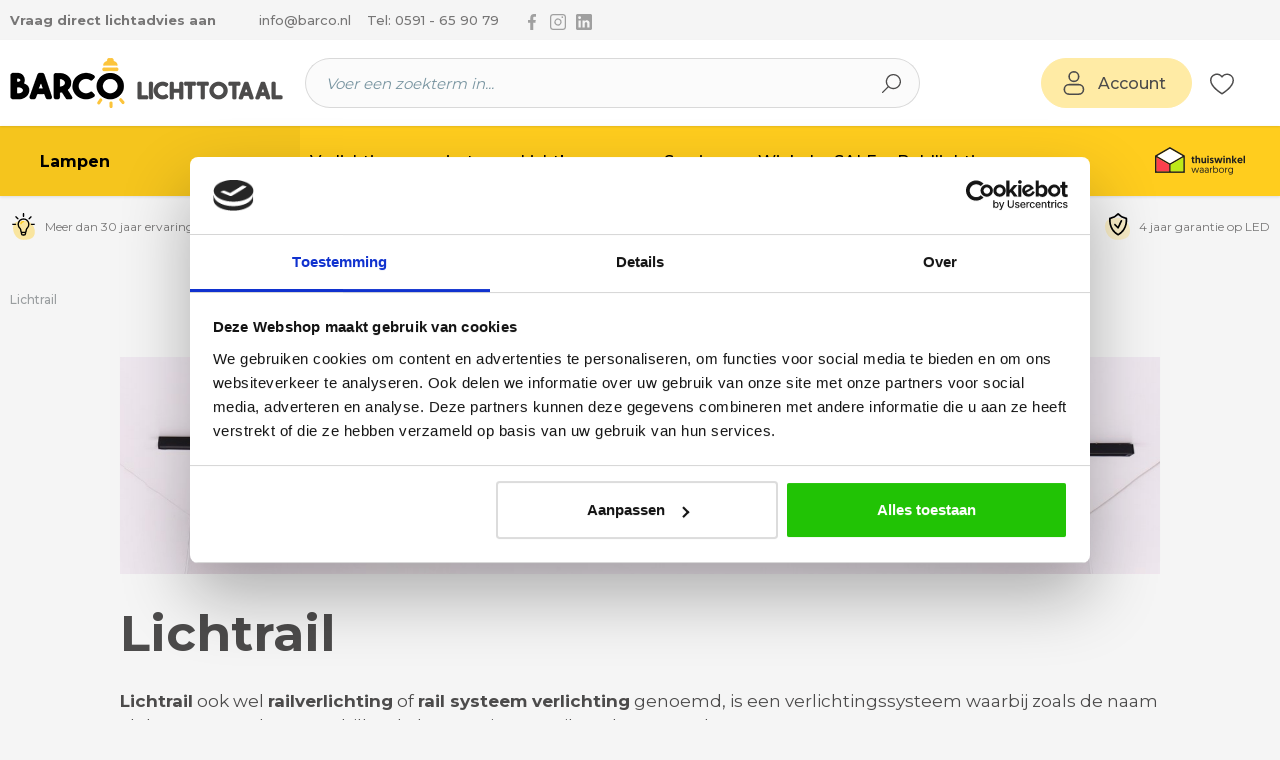

--- FILE ---
content_type: text/html; charset=UTF-8
request_url: https://www.barco.nl/lichtrail
body_size: 21671
content:

<!DOCTYPE html>

<html lang="nl-NL"
      itemscope="itemscope"
      itemtype="https://schema.org/WebPage">

                            
    <head>
                                          <meta charset="utf-8">
            
                        <script>
            let gtmIsTrackingProductClicks = Boolean(1), gtmContainerId = 'GTM-WW6PJTR', hasSWConsentSupport = Boolean(Number(0));
            window.wbmScriptIsSet = false;
        </script>
        <script type="text/javascript">
            window.dataLayer = window.dataLayer || [];
            window.dataLayer.push({"ecommerce":{"items":[]},"event":"view_item_list","page_type":"overview"});

                    </script>    
                            <!-- WbmTagManagerEcomm Head Snippet Start -->
        <script id="wbmTagManger" type="text/javascript">
            function getCookie(name) {
                var cookieMatch = document.cookie.match(name + '=(.*?)(;|$)');
                return cookieMatch && decodeURI(cookieMatch[1]);
            }

            var gtmCookieSet = getCookie('wbm-tagmanager-enabled');
            
            var googleTag = function(w,d,s,l,i){w[l]=w[l]||[];w[l].push({'gtm.start':new Date().getTime(),event:'gtm.js'});var f=d.getElementsByTagName(s)[0],j=d.createElement(s),dl=l!='dataLayer'?'&l='+l:'';j.async=true;j.src='https://www.googletagmanager.com/gtm.js?id='+i+dl+'';f.parentNode.insertBefore(j,f);};
            

            if (hasSWConsentSupport && gtmCookieSet === null) {
                window.wbmGoogleTagmanagerId = gtmContainerId;
                window.wbmScriptIsSet = false;
                window.googleTag = googleTag;
            } else {
                window.wbmScriptIsSet = true;
                googleTag(window, document, 'script', 'dataLayer', gtmContainerId);
                googleTag = null;
            }
        </script><!-- WbmTagManagerEcomm Head Snippet End -->    
    
                            <meta name="viewport"
                      content="width=device-width, initial-scale=1, shrink-to-fit=no">
            
                            <meta name="author"
                      content="">
                <meta name="robots"
                      content="index,follow">
                <meta name="revisit-after"
                      content="15 days">
                <meta name="keywords"
                      content="">
                <meta name="description"
                      content="Lichtrail ook wel railverlichting of rail systeem verlichting genoemd, is een verlichtingssysteem waarbij zoals de naam al doet vermoeden, verschillende lampen">
            
                                                <meta property="og:url"
                          content="https://www.barco.nl/lichtrail">
                    <meta property="og:type"
                          content="website">
                    <meta property="og:site_name"
                          content="BARCO Lichttotaal">
                    <meta property="og:title"
                          content="Lichtrail en railspots | Barco Lichttotaal">
                    <meta property="og:description"
                          content="Lichtrail ook wel railverlichting of rail systeem verlichting genoemd, is een verlichtingssysteem waarbij zoals de naam al doet vermoeden, verschillende lampen">
                    <meta property="og:image"
                          content="https://storage.googleapis.com/barco_public/media/a2/e2/49/1666008319/barco-logo.png?ts=1666008319">

                    <meta name="twitter:card"
                          content="summary">
                    <meta name="twitter:site"
                          content="BARCO Lichttotaal">
                    <meta name="twitter:title"
                          content="Lichtrail en railspots | Barco Lichttotaal">
                    <meta name="twitter:description"
                          content="Lichtrail ook wel railverlichting of rail systeem verlichting genoemd, is een verlichtingssysteem waarbij zoals de naam al doet vermoeden, verschillende lampen">
                    <meta name="twitter:image"
                          content="https://storage.googleapis.com/barco_public/media/a2/e2/49/1666008319/barco-logo.png?ts=1666008319">
                            
                                <meta itemprop="copyrightHolder"
                      content="BARCO Lichttotaal">
                <meta itemprop="copyrightYear"
                      content="">
                <meta itemprop="isFamilyFriendly"
                      content="false">
                <meta itemprop="image"
                      content="https://storage.googleapis.com/barco_public/media/a2/e2/49/1666008319/barco-logo.png?ts=1666008319">
            

                
                                            <meta name="theme-color"
                      content="#F5F5F5">
                            
                                                
          <script>
      if (window.DooFinderScriptLoaded != true) {
        window.DooFinderScriptLoaded = true;

        let styleLink = document.createElement("link");
        styleLink.href = "https://www.barco.nl/bundles/doofinder/css/doofinder.css?1768223153";
        styleLink.rel = "stylesheet";
        document.head.appendChild(styleLink);

        let script = document.createElement("script");
        script.src = "https://eu1-config.doofinder.com/2.x/d915b474-a4d2-4445-8882-886c00e0b095.js";
        script.async = true;
        document.head.appendChild(script);

        let addToCartScript = document.createElement("script");
        addToCartScript.innerHTML = `
            class DoofinderAddToCartError extends Error {
    constructor(reason, status = "") {
      const message = "Error adding an item to the cart. Reason: " + reason + ". Status code: " + status;
      super(message);
      this.name = "DoofinderAddToCartError";
    }
  }

  document.addEventListener('doofinder.cart.add', async function(event) {
    const product = event.detail;
    const statusPromise = product.statusPromise;
    let isGroupLeader = product.grouping_id && product.grouping_id === product.item_id && product.group_leader;
    if(product.modifiable || isGroupLeader){
      //It's a configurable product, redirect to the product page to let the user configure the product
      statusPromise.reject(new DoofinderAddToCartError("It's a configurable product", 200));
      location.href = product.link;
      return;
    }

    const csrfTokenInput = document.querySelector('.product-info input[name="_csrf_token"]');

    let formData = new FormData();
    let productId = product.shopware_id;

    if (null !== csrfTokenInput && '' !== csrfTokenInput.value) {
      formData.append('_csrf_token', csrfTokenInput.value);
    }

    formData.append('redirectTo', 'frontend.cart.offcanvas');
    formData.append('lineItems[id][id]', productId);
    formData.append('lineItems[id][type]', 'product');
    formData.append('lineItems[id][referencedId]', productId);
    formData.append('lineItems[id][quantity]', 1);
    formData.append('lineItems[id][stackable]', 1);
    formData.append('lineItems[id][removable]', 1);

    let addItemUrl = '/checkout/line-item/add';

    instances = window.PluginManager.getPluginInstances("OffCanvasCart")
    if (instances.length > 0 && instances.some(i => typeof i.openOffCanvas === 'function')) {
      instances.forEach(i => typeof i.openOffCanvas === 'function' && i.openOffCanvas(addItemUrl, formData, () => {
        statusPromise.resolve("The item has been successfully added to the cart.");
      }))
    } else {
      let accessKey = 'SWSCHXCJDEYTOLF_1FDOOF-BVG';

      let headers = {
        'Accept': 'application/json',
        'Content-Type': 'application/json',
        'sw-access-key': accessKey,
      };
      let contextResult = await fetch("/store-api/context",
        {
          method: "GET",
          headers: headers
        }
      ).catch(error =>
        statusPromise.reject(new DoofinderAddToCartError("Couldn't fetch context", 200))
      );
      let context = await contextResult.json();
      let token = context.token;

      headers = {
        'sw-access-key': accessKey,
        'sw-context-token': token
      };
      let cartResult = await fetch(addItemUrl,
        {
          method: "POST",
          headers: headers,
          body: formData
        }
      ).catch(error =>
        statusPromise.reject(new DoofinderAddToCartError("Couldn't add line item to cart", 200))
      );
      let cart = await cartResult.json();
      statusPromise.resolve("The item has been successfully added to the cart.");
    }
  });


        `;
        document.head.appendChild(addToCartScript);

        let currency = 'EUR';
        (function(w, k) {w[k] = window[k] || function () { (window[k].q = window[k].q || []).push(arguments) }})(window, "doofinderApp");
        if (currency !== '') {
          doofinderApp("config", "currency", currency);
        }
      }
    </script>
  
                    <link rel="shortcut icon"
                  href="https://storage.googleapis.com/barco_public/media/bf/43/9f/1647795948/barco-favicon.png?ts=1647795948">
        
                            
                                    <link rel="canonical" href="https://www.barco.nl/lichtrail">
                    
                    <title itemprop="name">Lichtrail en railspots | Barco Lichttotaal</title>
        
            
    <link rel="preload" href="https://fonts.gstatic.com/s/montserrat/v29/JTUSjIg1_i6t8kCHKm459WlhyyTh89Y.woff2" as="font" type="font/woff2" crossorigin="anonymous">
    
            <link rel="preload" href="/bundles/csmaintheme/assets/price-bg.svg" as="image">
    
                                                                    <link rel="stylesheet"
                      href="https://www.barco.nl/theme/2698afed39656fbed03bacd1d8d31139/css/all.css?1768223143">
                                    
    <link rel="preconnect" href="https://fonts.googleapis.com">
    <link rel="preconnect" href="https://fonts.gstatic.com" crossorigin>
    <link href="https://fonts.googleapis.com/css2?family=Montserrat:wght@400;500;600;700;800;900&display=swap" rel="stylesheet">

                        <script>
        window.features = {"V6_5_0_0":true,"v6.5.0.0":true,"V6_6_0_0":true,"v6.6.0.0":true,"V6_7_0_0":false,"v6.7.0.0":false,"DISABLE_VUE_COMPAT":false,"disable.vue.compat":false,"ACCESSIBILITY_TWEAKS":false,"accessibility.tweaks":false,"ADMIN_VITE":false,"admin.vite":false,"TELEMETRY_METRICS":false,"telemetry.metrics":false,"CACHE_REWORK":false,"cache.rework":false};
    </script>
        
                                              
            <script>
            window.dataLayer = window.dataLayer || [];
            function gtag() { dataLayer.push(arguments); }

            (() => {
                const analyticsStorageEnabled = document.cookie.split(';').some((item) => item.trim().includes('google-analytics-enabled=1'));
                const adsEnabled = document.cookie.split(';').some((item) => item.trim().includes('google-ads-enabled=1'));

                // Always set a default consent for consent mode v2
                gtag('consent', 'default', {
                    'ad_user_data': adsEnabled ? 'granted' : 'denied',
                    'ad_storage': adsEnabled ? 'granted' : 'denied',
                    'ad_personalization': adsEnabled ? 'granted' : 'denied',
                    'analytics_storage': analyticsStorageEnabled ? 'granted' : 'denied'
                });
            })();
        </script>
    

          <script>
      if (window.DooFinderScriptLoaded != true) {
        window.DooFinderScriptLoaded = true;

        let styleLink = document.createElement("link");
        styleLink.href = "https://www.barco.nl/bundles/doofinder/css/doofinder.css?1768223153";
        styleLink.rel = "stylesheet";
        document.head.appendChild(styleLink);

        let script = document.createElement("script");
        script.src = "https://eu1-config.doofinder.com/2.x/d915b474-a4d2-4445-8882-886c00e0b095.js";
        script.async = true;
        document.head.appendChild(script);

        let addToCartScript = document.createElement("script");
        addToCartScript.innerHTML = `
            class DoofinderAddToCartError extends Error {
    constructor(reason, status = "") {
      const message = "Error adding an item to the cart. Reason: " + reason + ". Status code: " + status;
      super(message);
      this.name = "DoofinderAddToCartError";
    }
  }

  document.addEventListener('doofinder.cart.add', async function(event) {
    const product = event.detail;
    const statusPromise = product.statusPromise;
    let isGroupLeader = product.grouping_id && product.grouping_id === product.item_id && product.group_leader;
    if(product.modifiable || isGroupLeader){
      //It's a configurable product, redirect to the product page to let the user configure the product
      statusPromise.reject(new DoofinderAddToCartError("It's a configurable product", 200));
      location.href = product.link;
      return;
    }

    const csrfTokenInput = document.querySelector('.product-info input[name="_csrf_token"]');

    let formData = new FormData();
    let productId = product.shopware_id;

    if (null !== csrfTokenInput && '' !== csrfTokenInput.value) {
      formData.append('_csrf_token', csrfTokenInput.value);
    }

    formData.append('redirectTo', 'frontend.cart.offcanvas');
    formData.append('lineItems[id][id]', productId);
    formData.append('lineItems[id][type]', 'product');
    formData.append('lineItems[id][referencedId]', productId);
    formData.append('lineItems[id][quantity]', 1);
    formData.append('lineItems[id][stackable]', 1);
    formData.append('lineItems[id][removable]', 1);

    let addItemUrl = '/checkout/line-item/add';

    instances = window.PluginManager.getPluginInstances("OffCanvasCart")
    if (instances.length > 0 && instances.some(i => typeof i.openOffCanvas === 'function')) {
      instances.forEach(i => typeof i.openOffCanvas === 'function' && i.openOffCanvas(addItemUrl, formData, () => {
        statusPromise.resolve("The item has been successfully added to the cart.");
      }))
    } else {
      let accessKey = 'SWSCHXCJDEYTOLF_1FDOOF-BVG';

      let headers = {
        'Accept': 'application/json',
        'Content-Type': 'application/json',
        'sw-access-key': accessKey,
      };
      let contextResult = await fetch("/store-api/context",
        {
          method: "GET",
          headers: headers
        }
      ).catch(error =>
        statusPromise.reject(new DoofinderAddToCartError("Couldn't fetch context", 200))
      );
      let context = await contextResult.json();
      let token = context.token;

      headers = {
        'sw-access-key': accessKey,
        'sw-context-token': token
      };
      let cartResult = await fetch(addItemUrl,
        {
          method: "POST",
          headers: headers,
          body: formData
        }
      ).catch(error =>
        statusPromise.reject(new DoofinderAddToCartError("Couldn't add line item to cart", 200))
      );
      let cart = await cartResult.json();
      statusPromise.resolve("The item has been successfully added to the cart.");
    }
  });


        `;
        document.head.appendChild(addToCartScript);

        let currency = 'EUR';
        (function(w, k) {w[k] = window[k] || function () { (window[k].q = window[k].q || []).push(arguments) }})(window, "doofinderApp");
        if (currency !== '') {
          doofinderApp("config", "currency", currency);
        }
      }
    </script>
          
                            
            
                
        
                                    <script>
                window.activeNavigationId = '738504d3a2264435baab99778caa1fc3';
                window.router = {
                    'frontend.cart.offcanvas': '/checkout/offcanvas',
                    'frontend.cookie.offcanvas': '/cookie/offcanvas',
                    'frontend.checkout.finish.page': '/checkout/finish',
                    'frontend.checkout.info': '/widgets/checkout/info',
                    'frontend.menu.offcanvas': '/widgets/menu/offcanvas',
                    'frontend.cms.page': '/widgets/cms',
                    'frontend.cms.navigation.page': '/widgets/cms/navigation',
                    'frontend.account.addressbook': '/widgets/account/address-book',
                    'frontend.country.country-data': '/country/country-state-data',
                    'frontend.app-system.generate-token': '/app-system/Placeholder/generate-token',
                    };
                window.salesChannelId = '8af26c456f8642049015c0854be68b79';
            </script>
        
    <script>
        window.router['cs-image-api.product.images'] = '/cs-image-api/product-images';
    </script>

                                <script>
                
                window.breakpoints = {"xs":0,"sm":576,"md":768,"lg":992,"xl":1200,"xxl":1400};
            </script>
        
                                    <script>
                    window.customerLoggedInState = 0;

                    window.wishlistEnabled = 1;
                </script>
                    
                	<script src="https://www.barco.nl/bundles/csmaintheme/assets/jquery-3.5.1.slim.min.js?1768223153"></script>

                            <script>
                window.themeAssetsPublicPath = 'https://www.barco.nl/theme/cca75349f0f24dac8815fb6c11003f45/assets/';
            </script>
        
        
                                                    <script>
                        window.themeJsPublicPath = 'https://www.barco.nl/theme/2698afed39656fbed03bacd1d8d31139/js/';
                    </script>
                                            <script type="text/javascript" src="https://www.barco.nl/theme/2698afed39656fbed03bacd1d8d31139/js/storefront/storefront.js?1768223143" defer></script>
                                            <script type="text/javascript" src="https://www.barco.nl/theme/2698afed39656fbed03bacd1d8d31139/js/cs-cms-extensions/cs-cms-extensions.js?1768223143" defer></script>
                                            <script type="text/javascript" src="https://www.barco.nl/theme/2698afed39656fbed03bacd1d8d31139/js/sas-blog-module/sas-blog-module.js?1768223143" defer></script>
                                            <script type="text/javascript" src="https://www.barco.nl/theme/2698afed39656fbed03bacd1d8d31139/js/cs-image-a-p-i/cs-image-a-p-i.js?1768223143" defer></script>
                                            <script type="text/javascript" src="https://www.barco.nl/theme/2698afed39656fbed03bacd1d8d31139/js/wbm-tag-manager-ecomm/wbm-tag-manager-ecomm.js?1768223143" defer></script>
                                            <script type="text/javascript" src="https://www.barco.nl/theme/2698afed39656fbed03bacd1d8d31139/js/cs-cart-upsell/cs-cart-upsell.js?1768223143" defer></script>
                                            <script type="text/javascript" src="https://www.barco.nl/theme/2698afed39656fbed03bacd1d8d31139/js/prems-one-page-checkout6/prems-one-page-checkout6.js?1768223143" defer></script>
                                            <script type="text/javascript" src="https://www.barco.nl/theme/2698afed39656fbed03bacd1d8d31139/js/cs-house-number-seperate/cs-house-number-seperate.js?1768223143" defer></script>
                                            <script type="text/javascript" src="https://www.barco.nl/theme/2698afed39656fbed03bacd1d8d31139/js/cbax-modul-analytics/cbax-modul-analytics.js?1768223143" defer></script>
                                            <script type="text/javascript" src="https://www.barco.nl/theme/2698afed39656fbed03bacd1d8d31139/js/frosh-platform-share-basket/frosh-platform-share-basket.js?1768223143" defer></script>
                                            <script type="text/javascript" src="https://www.barco.nl/theme/2698afed39656fbed03bacd1d8d31139/js/p2-lab-product-video/p2-lab-product-video.js?1768223143" defer></script>
                                            <script type="text/javascript" src="https://www.barco.nl/theme/2698afed39656fbed03bacd1d8d31139/js/cs-stats/cs-stats.js?1768223143" defer></script>
                                            <script type="text/javascript" src="https://www.barco.nl/theme/2698afed39656fbed03bacd1d8d31139/js/doo-finder/doo-finder.js?1768223143" defer></script>
                                            <script type="text/javascript" src="https://www.barco.nl/theme/2698afed39656fbed03bacd1d8d31139/js/cs-main-theme/cs-main-theme.js?1768223143" defer></script>
                                                        

    
        
        
        
        
    
        
    <script>
        window.mollie_javascript_use_shopware = '0'
    </script>

    

    </head>

        
        <body class="is-ctl-navigation is-act-index  page-landingspagina-basis-md">

            <div class="skip-to-content bg-primary-subtle text-primary-emphasis visually-hidden-focusable overflow-hidden">
            <div class="container d-flex justify-content-center">
                <a href="#content-main" class="skip-to-content-link d-inline-flex text-decoration-underline m-1 p-2 fw-bold gap-2">
                    Ga naar de hoofdinhoud
                </a>
            </div>
        </div>
    
                                    <noscript>
                <iframe src="https://www.googletagmanager.com/ns.html?id=GTM-WW6PJTR"
                        height="0" width="0" style="display:none;visibility:hidden"></iframe>
            </noscript>
                            <noscript class="noscript-main">
                
    <div role="alert"
                  class="alert alert-info alert-has-icon">
                                                                        
                                                    <span class="icon icon-info">
                                                                <svg width="12" height="12" viewBox="0 0 12 12" xmlns="http://www.w3.org/2000/svg"><g fill="currentColor" fill-rule="nonzero"><path d="M6 0C2.684 0 0 2.683 0 6c0 3.316 2.683 6 6 6 3.316 0 6-2.684 6-6S9.316 0 6 0Zm0 11.163A5.169 5.169 0 0 1 .837 6 5.169 5.169 0 0 1 6 .837 5.169 5.169 0 0 1 11.163 6 5.169 5.169 0 0 1 6 11.163Z"/><path d="M6 5.001c-.355 0-.608.15-.608.372v3.009c0 .19.253.379.608.379.34 0 .616-.19.616-.38V5.374C6.616 5.152 6.34 5 6 5ZM6 3.146c-.363 0-.647.26-.647.56 0 .3.284.569.647.569.356 0 .64-.269.64-.569 0-.3-.284-.56-.64-.56Z"/></g></svg>
        </span>                                                    
                                    
                    <div class="alert-content-container">
                                                    
                                                        <div class="alert-content">                                                    Om alle functies van onze shop te kunnen gebruiken, adviseren wij u om Javascript in uw browser in te schakelen.
                                                                </div>                
                                                                </div>
            </div>
            </noscript>
        

                <div class="top-bar d-none d-md-block">
        <div class="container">
            <div class="d-flex align-items-center justify-content-center">
                <a class="top-bar-advice-link d-none d-md-block" href="/lichtadvies" title="Vraag direct lichtadvies aan">Vraag direct lichtadvies aan</a>
                <a class="top-bar-mail-link d-none d-md-block" href="mailto:info@barco.nl" title="info@barco.nl">info@barco.nl</a>
                <a class="top-bar-phone-link d-none d-md-block" href="tel:0591659079" title="Tel: 0591 - 65 90 79">Tel: 0591 - 65 90 79</a>
                <nav class="nav-wrapper top-bar-social-nav d-none d-md-block">
                    <ul class="nav">
                        <li class="nav-item">
                            <a class="nav-link" href="https://www.facebook.com/profile.php?id=100063655886071" target="blank" rel="noopener" title="Volg ons via Facebook">
                                <span class="visually-hidden">Volg ons via Facebook</span>
                                <span class="icon icon-facebook">
                                                                <svg width="12" height="24" viewBox="0 0 12 24" xmlns="http://www.w3.org/2000/svg"><path d="M9.81 3.985h2.191V.169C11.623.117 10.323 0 8.809 0 5.65 0 3.486 1.987 3.486 5.639V9H0v4.266h3.486V24H7.76V13.267h3.345l.531-4.266H7.759V6.062c.001-1.233.333-2.077 2.051-2.077z" fill="currentColor" fill-rule="nonzero"/></svg>

        </span>                            </a>
                        </li>
                        <li class="nav-item">
                            <a class="nav-link" href="https://www.instagram.com/barcolichttotaal" target="blank" rel="noopener" title="Volg ons via Instagram">
                                <span class="visually-hidden">Volg ons via Instagram</span>
                                <span class="icon icon-instagram">
                                                                <svg width="28" height="28" viewBox="0 0 28 28" xmlns="http://www.w3.org/2000/svg"><g fill="currentColor" fill-rule="evenodd"><path d="M22 0H6a6 6 0 0 0-6 6v16a6 6 0 0 0 6 6h16a6 6 0 0 0 6-6V6a6 6 0 0 0-6-6ZM6 2h16a4 4 0 0 1 4 4v16a4 4 0 0 1-4 4H6a4 4 0 0 1-4-4V6a4 4 0 0 1 4-4Z" fill-rule="nonzero"/><path d="M8.462 11.213a6.2 6.2 0 1 0 11.076 5.574 6.2 6.2 0 0 0-11.076-5.574Zm6.154-1.367a4.2 4.2 0 1 1-.215-.027l.215.027Z" fill-rule="nonzero"/><circle cx="21.5" cy="5.5" r="1.5"/></g></svg>

        </span>                            </a>
                        </li>
                        <li class="nav-item">
                            <a class="nav-link" href="https://www.linkedin.com/in/martin-keuter-46a7b822/?originalSubdomain=nl" target="blank" rel="noopener" title="Volg ons via Linkedin">
                                <span class="visually-hidden">Volg ons via Linkedin</span>
                                <span class="icon icon-linkedin">
                                                                <svg width="24" height="24" viewBox="0 0 24 24" xmlns="http://www.w3.org/2000/svg"><path d="M21.6 0H2.4C1.08 0 0 1.08 0 2.4v19.2C0 22.92 1.08 24 2.4 24h19.2c1.32 0 2.4-1.08 2.4-2.4V2.4C24 1.08 22.92 0 21.6 0ZM7.2 20.4H3.6V9.6h3.6v10.8ZM5.4 7.56c-1.2 0-2.16-.96-2.16-2.16 0-1.2.96-2.16 2.16-2.16 1.2 0 2.16.96 2.16 2.16 0 1.2-.96 2.16-2.16 2.16Zm15 12.84h-3.6v-6.36c0-.96-.84-1.8-1.8-1.8-.96 0-1.8.84-1.8 1.8v6.36H9.6V9.6h3.6v1.44c.6-.96 1.92-1.68 3-1.68 2.28 0 4.2 1.92 4.2 4.2v6.84Z" fill="#FFF" fill-rule="nonzero"/></svg>

        </span>                            </a>
                        </li>
                    </ul>
                </nav>
                <div class="d-md-none d-lg-block ms-lg-auto me-auto me-md-0">
                                    </div>
                                    <figure class="top-bar-logo d-md-none">
                        <a href="" target="blank" rel="noopener">
                                <img class="lazyload " src="[data-uri]" data-src="/bundles/csmaintheme/assets/thuiswinkel-waarborg-logo.png" alt="Thuiswinkel Waarborg"   data-sizes="auto">

                        </a>
                    </figure>
                                <div class="ms-md-auto ms-lg-0">
                                    
                    </div>
            </div>
        </div>
    </div>
    <div class="header-main-wrapper">
        <header class="header-main">
                            <div class="container">
                        
            <div class="row align-items-center header-row">
                            <div class="col-12 col-lg-auto header-logo-col">
                        <div class="header-logo-main">
                      <a class="header-logo-main-link"
               href="/"
               title="Naar de startpagina">
                                    <picture class="header-logo-picture">
                                                                                    <source srcset="/bundles/csmaintheme/assets/logo/barco-logo.png"
                                        media="(min-width: 768px) and (max-width: 991px)">
                                                    
                                                                                    <source srcset="/bundles/csmaintheme/assets/logo/barco-logo.png"
                                        media="(max-width: 767px)">
                                                    
                                                                                    <img src="https://storage.googleapis.com/barco_public/media/a2/e2/49/1666008319/barco-logo.png?ts=1666008319"
                                     alt="Naar de startpagina"
                                     class="img-fluid header-logo-main-img">
                                                                        </picture>
                            </a>
        

          <script>
      if (window.DooFinderScriptLoaded != true) {
        window.DooFinderScriptLoaded = true;

        let styleLink = document.createElement("link");
        styleLink.href = "https://www.barco.nl/bundles/doofinder/css/doofinder.css?1768223153";
        styleLink.rel = "stylesheet";
        document.head.appendChild(styleLink);

        let script = document.createElement("script");
        script.src = "https://eu1-config.doofinder.com/2.x/d915b474-a4d2-4445-8882-886c00e0b095.js";
        script.async = true;
        document.head.appendChild(script);

        let addToCartScript = document.createElement("script");
        addToCartScript.innerHTML = `
            class DoofinderAddToCartError extends Error {
    constructor(reason, status = "") {
      const message = "Error adding an item to the cart. Reason: " + reason + ". Status code: " + status;
      super(message);
      this.name = "DoofinderAddToCartError";
    }
  }

  document.addEventListener('doofinder.cart.add', async function(event) {
    const product = event.detail;
    const statusPromise = product.statusPromise;
    let isGroupLeader = product.grouping_id && product.grouping_id === product.item_id && product.group_leader;
    if(product.modifiable || isGroupLeader){
      //It's a configurable product, redirect to the product page to let the user configure the product
      statusPromise.reject(new DoofinderAddToCartError("It's a configurable product", 200));
      location.href = product.link;
      return;
    }

    const csrfTokenInput = document.querySelector('.product-info input[name="_csrf_token"]');

    let formData = new FormData();
    let productId = product.shopware_id;

    if (null !== csrfTokenInput && '' !== csrfTokenInput.value) {
      formData.append('_csrf_token', csrfTokenInput.value);
    }

    formData.append('redirectTo', 'frontend.cart.offcanvas');
    formData.append('lineItems[id][id]', productId);
    formData.append('lineItems[id][type]', 'product');
    formData.append('lineItems[id][referencedId]', productId);
    formData.append('lineItems[id][quantity]', 1);
    formData.append('lineItems[id][stackable]', 1);
    formData.append('lineItems[id][removable]', 1);

    let addItemUrl = '/checkout/line-item/add';

    instances = window.PluginManager.getPluginInstances("OffCanvasCart")
    if (instances.length > 0 && instances.some(i => typeof i.openOffCanvas === 'function')) {
      instances.forEach(i => typeof i.openOffCanvas === 'function' && i.openOffCanvas(addItemUrl, formData, () => {
        statusPromise.resolve("The item has been successfully added to the cart.");
      }))
    } else {
      let accessKey = 'SWSCHXCJDEYTOLF_1FDOOF-BVG';

      let headers = {
        'Accept': 'application/json',
        'Content-Type': 'application/json',
        'sw-access-key': accessKey,
      };
      let contextResult = await fetch("/store-api/context",
        {
          method: "GET",
          headers: headers
        }
      ).catch(error =>
        statusPromise.reject(new DoofinderAddToCartError("Couldn't fetch context", 200))
      );
      let context = await contextResult.json();
      let token = context.token;

      headers = {
        'sw-access-key': accessKey,
        'sw-context-token': token
      };
      let cartResult = await fetch(addItemUrl,
        {
          method: "POST",
          headers: headers,
          body: formData
        }
      ).catch(error =>
        statusPromise.reject(new DoofinderAddToCartError("Couldn't add line item to cart", 200))
      );
      let cart = await cartResult.json();
      statusPromise.resolve("The item has been successfully added to the cart.");
    }
  });


        `;
        document.head.appendChild(addToCartScript);

        let currency = 'EUR';
        (function(w, k) {w[k] = window[k] || function () { (window[k].q = window[k].q || []).push(arguments) }})(window, "doofinderApp");
        if (currency !== '') {
          doofinderApp("config", "currency", currency);
        }
      }
    </script>
      </div>
                </div>
            
                            <div class="col-12 order-2 col-sm order-sm-1 header-search-col">
                    <div class="row">
                        <div class="col-sm-auto d-none d-sm-block d-lg-none">
                                                            <div class="nav-main-toggle">
                                                                            <button
                                            class="btn nav-main-toggle-btn header-actions-btn"
                                            type="button"
                                            data-off-canvas-menu="true"
                                            aria-label="Menu"
                                        >
                                                                                            <span class="icon icon-stack">
                                                                <svg xmlns="http://www.w3.org/2000/svg" xmlns:xlink="http://www.w3.org/1999/xlink" width="24" height="24" viewBox="0 0 24 24"><defs><path d="M3 13c-.5523 0-1-.4477-1-1s.4477-1 1-1h18c.5523 0 1 .4477 1 1s-.4477 1-1 1H3zm0-7c-.5523 0-1-.4477-1-1s.4477-1 1-1h18c.5523 0 1 .4477 1 1s-.4477 1-1 1H3zm0 14c-.5523 0-1-.4477-1-1s.4477-1 1-1h18c.5523 0 1 .4477 1 1s-.4477 1-1 1H3z" id="icons-default-stack" /></defs><use xlink:href="#icons-default-stack" fill="#758CA3" fill-rule="evenodd" /></svg>
        </span>                                                                                    </button>
                                                                    </div>
                                                    </div>
                        <div class="col">
                            
    <div class="collapse show"
         id="searchCollapse">
        <div class="header-search">
                            <form action="/search"
                      method="get"
                      data-search-widget="true"
                      data-search-widget-options="{&quot;searchWidgetMinChars&quot;:2}"
                      data-url="/suggest?search="
                      class="header-search-form">
                                                                    <div class="input-group">
                                                            <input type="search"
                                       name="search"
                                       class="form-control header-search-input"
                                       autocomplete="off"
                                       autocapitalize="off"
                                       placeholder="Voer een zoekterm in..."
                                       aria-label="Voer een zoekterm in..."
                                       value=""
                                >
                            
                                                            <button type="submit"
                                        class="btn header-search-btn"
                                        aria-label="Zoeken">
                                    <span class="header-search-icon">
                                        <span class="icon icon-search">
                                                                <svg width="20" height="20" viewBox="0 0 20 20" xmlns="http://www.w3.org/2000/svg"><path d="M11.996 0A7.984 7.984 0 0 0 5.9 13.147L.203 18.843a.666.666 0 1 0 .942.942l5.696-5.696A7.992 7.992 0 1 0 11.996 0Zm0 14.652a6.66 6.66 0 1 1 6.66-6.66 6.667 6.667 0 0 1-6.66 6.66Z" fill="#000" fill-rule="nonzero"/></svg>

        </span>                                    </span>
                                </button>
                            
                                                            <a class="btn header-close-btn js-search-close-btn d-none"
                                        aria-label="De dropdown-zoekopdracht sluiten">
                                    <span class="header-close-icon">
                                        <span class="icon icon-x">
                                                                <svg xmlns="http://www.w3.org/2000/svg" xmlns:xlink="http://www.w3.org/1999/xlink" width="24" height="24" viewBox="0 0 24 24"><defs><path d="m10.5858 12-7.293-7.2929c-.3904-.3905-.3904-1.0237 0-1.4142.3906-.3905 1.0238-.3905 1.4143 0L12 10.5858l7.2929-7.293c.3905-.3904 1.0237-.3904 1.4142 0 .3905.3906.3905 1.0238 0 1.4143L13.4142 12l7.293 7.2929c.3904.3905.3904 1.0237 0 1.4142-.3906.3905-1.0238.3905-1.4143 0L12 13.4142l-7.2929 7.293c-.3905.3904-1.0237.3904-1.4142 0-.3905-.3906-.3905-1.0238 0-1.4143L10.5858 12z" id="icons-default-x" /></defs><use xlink:href="#icons-default-x" fill="#758CA3" fill-rule="evenodd" /></svg>
        </span>                                    </span>
                                </a>
                                                    </div>
                    
                                    </form>
            
        </div>
    </div>
                        </div>
                    </div>
                </div>
            
                <div class="col-12 order-1 col-sm-auto order-sm-2 header-actions-col">
        <div class="row g-0 align-items-center">
                            <div class="col d-sm-none">
                    <div class="menu-button">
                                                    <button class="btn nav-main-toggle-btn header-actions-btn"
                                    type="button"
                                    data-off-canvas-menu="true"
                                    aria-label="Menu">
                                                                    <span class="icon icon-stack">
                                                                <svg xmlns="http://www.w3.org/2000/svg" xmlns:xlink="http://www.w3.org/1999/xlink" width="24" height="24" viewBox="0 0 24 24"><use xlink:href="#icons-default-stack" fill="#758CA3" fill-rule="evenodd" /></svg>
        </span>                                                            </button>
                                            </div>
                </div>
            
            
                            <div class="col-auto">
                    <div class="account-menu">
                            <div class="dropdown">
            <button class="btn account-menu-btn header-actions-btn"
            type="button"
            id="accountWidget"
            data-account-menu="true"
            data-bs-toggle="dropdown"
            aria-haspopup="true"
            aria-expanded="false"
            aria-label="Jouw account"
            title="Jouw account">
        <span class="icon icon-avatar">
                                                                <svg width="21" height="24" viewBox="0 0 21 24" xmlns="http://www.w3.org/2000/svg"><g fill="#4C4B4B" fill-rule="nonzero"><path d="M10.4 11.2a5.6 5.6 0 1 0-5.6-5.6 5.606 5.606 0 0 0 5.6 5.6Zm0-9.6a4 4 0 1 1 0 8 4 4 0 0 1 0-8ZM15.2 12.8H5.6a5.6 5.6 0 0 0 0 11.2h9.6a5.6 5.6 0 1 0 0-11.2Zm0 9.6H5.6a4 4 0 1 1 0-8h9.6a4 4 0 1 1 0 8Z"/></g></svg>

        </span>        <span class="account-menu-btn-text d-none d-lg-inline-block">Account</span>
    </button>

                    <div class="dropdown-menu dropdown-menu-end account-menu-dropdown js-account-menu-dropdown"
                 aria-labelledby="accountWidget">
                

        
            <div class="offcanvas-header">
                            <button class="btn btn-light offcanvas-close js-offcanvas-close">
                                            <span class="icon icon-x icon-sm">
                                                                <svg xmlns="http://www.w3.org/2000/svg" xmlns:xlink="http://www.w3.org/1999/xlink" width="24" height="24" viewBox="0 0 24 24"><use xlink:href="#icons-default-x" fill="#758CA3" fill-rule="evenodd" /></svg>
        </span>                    
                                            Menu sluiten
                                    </button>
                    </div>
    
            <div class="offcanvas-body">
                <div class="account-menu">
                                    <div class="dropdown-header account-menu-header">
                    Jouw account
                </div>
                    
                    <div class="account-menu-login">
            <a href="/account/login"
               title="Inloggen"
               class="btn btn-secondary account-menu-login-button">
                Inloggen
            </a>

            <div class="account-menu-register">
                of <a href="/account/login"
                                                                title="registreren">registreren</a>
            </div>
        </div>
    
                    <div class="account-menu-links">
                    <div class="header-account-menu">
        <div class="card account-menu-inner">
                                        
                                                <div class="list-group list-group-flush account-aside-list-group">
                                                            <a href="/account"
       title="Overzicht"
       class="list-group-item list-group-item-action bg-white account-aside-item">
                    <span class="icon icon-arrow-right-2">
                                                                <svg width="5" height="9" viewBox="0 0 5 9" xmlns="http://www.w3.org/2000/svg"><path d="M.854 8.854a.5.5 0 0 1-.765-.638l.057-.07L3.793 4.5.146.854A.5.5 0 0 1 .09.216l.057-.07A.5.5 0 0 1 .784.09l.07.057 4 4a.5.5 0 0 1 .057.638l-.057.07-4 4Z" fill="currentColor" fill-rule="nonzero"/></svg>

        </span>                Overzicht
    </a>

                                <a href="/account/profile"
       title="Jouw profiel"
       class="list-group-item list-group-item-action bg-white account-aside-item">
                    <span class="icon icon-arrow-right-2">
                                                                <svg width="5" height="9" viewBox="0 0 5 9" xmlns="http://www.w3.org/2000/svg"><path d="M.854 8.854a.5.5 0 0 1-.765-.638l.057-.07L3.793 4.5.146.854A.5.5 0 0 1 .09.216l.057-.07A.5.5 0 0 1 .784.09l.07.057 4 4a.5.5 0 0 1 .057.638l-.057.07-4 4Z" fill="currentColor" fill-rule="nonzero"/></svg>

        </span>                Jouw profiel
    </a>

                                <a href="/account/address"
       title="Adressen"
       class="list-group-item list-group-item-action bg-white account-aside-item">
                    <span class="icon icon-arrow-right-2">
                                                                <svg width="5" height="9" viewBox="0 0 5 9" xmlns="http://www.w3.org/2000/svg"><path d="M.854 8.854a.5.5 0 0 1-.765-.638l.057-.07L3.793 4.5.146.854A.5.5 0 0 1 .09.216l.057-.07A.5.5 0 0 1 .784.09l.07.057 4 4a.5.5 0 0 1 .057.638l-.057.07-4 4Z" fill="currentColor" fill-rule="nonzero"/></svg>

        </span>                Adressen
    </a>

                                                            <a href="/account/payment"
       title="Betaalwijzen"
       class="list-group-item list-group-item-action bg-white account-aside-item">
                    <span class="icon icon-arrow-right-2">
                                                                <svg width="5" height="9" viewBox="0 0 5 9" xmlns="http://www.w3.org/2000/svg"><path d="M.854 8.854a.5.5 0 0 1-.765-.638l.057-.07L3.793 4.5.146.854A.5.5 0 0 1 .09.216l.057-.07A.5.5 0 0 1 .784.09l.07.057 4 4a.5.5 0 0 1 .057.638l-.057.07-4 4Z" fill="currentColor" fill-rule="nonzero"/></svg>

        </span>                Betaalwijzen
    </a>

                                <a href="/account/order"
       title="Bestellingen"
       class="list-group-item list-group-item-action bg-white account-aside-item">
                    <span class="icon icon-arrow-right-2">
                                                                <svg width="5" height="9" viewBox="0 0 5 9" xmlns="http://www.w3.org/2000/svg"><path d="M.854 8.854a.5.5 0 0 1-.765-.638l.057-.07L3.793 4.5.146.854A.5.5 0 0 1 .09.216l.057-.07A.5.5 0 0 1 .784.09l.07.057 4 4a.5.5 0 0 1 .057.638l-.057.07-4 4Z" fill="currentColor" fill-rule="nonzero"/></svg>

        </span>                Bestellingen
    </a>
                        

                        </div>
                            
                                                </div>
    </div>
            </div>
            </div>
        </div>
                </div>
            </div>
                    </div>
                </div>
            
                                                <div class="col-auto">
                        <div class="header-wishlist">
                            <a class="btn header-wishlist-btn header-actions-btn"
                               href="/wishlist"
                               title="Verlanglijst"
                               aria-label="Verlanglijst">
                                    
            <span class="header-wishlist-icon">
            <span class="icon icon-heart">
                                                                <svg width="24" height="21" viewBox="0 0 24 21" xmlns="http://www.w3.org/2000/svg"><path d="M17.063 0A6.949 6.949 0 0 0 12 2.197a6.937 6.937 0 0 0-12 4.74c0 6.908 11.141 13.688 11.625 13.954a.75.75 0 0 0 .773 0C12.858 20.625 24 13.845 24 6.938A6.945 6.945 0 0 0 17.062 0ZM12 19.365c-1.939-1.237-10.5-7.02-10.5-12.427a5.437 5.437 0 0 1 9.885-3.124.75.75 0 0 0 1.226 0A5.438 5.438 0 0 1 22.5 6.937c0 5.404-8.561 11.187-10.5 12.428Z" fill="#4C4B4B" fill-rule="nonzero"/></svg>

        </span>        </span>
    
    
    
    <span class="badge bg-primary header-wishlist-badge"
          id="wishlist-basket"
          data-wishlist-storage="true"
          data-wishlist-storage-options="{&quot;listPath&quot;:&quot;\/wishlist\/list&quot;,&quot;mergePath&quot;:&quot;\/wishlist\/merge&quot;,&quot;pageletPath&quot;:&quot;\/wishlist\/merge\/pagelet&quot;}"
          data-wishlist-widget="true"
          data-wishlist-widget-options="{&quot;showCounter&quot;:true}"
    ></span>
                            </a>
                        </div>
                    </div>
                            
                            <div class="col-auto">
                    <div class="header-cart"
                         data-off-canvas-cart="true">
                        <a class="btn header-cart-btn header-actions-btn"
                           href="/checkout/cart"
                           data-cart-widget="true"
                           title="Winkelmandje"
                           aria-label="Winkelmandje">
                                <span class="header-cart-icon">
        <span class="icon icon-bag">
                                                                <svg width="20" height="20" viewBox="0 0 20 20" xmlns="http://www.w3.org/2000/svg"><g fill="#000" fill-rule="nonzero"><path d="M.667 1.333h2.138l2.357 10.018a1.995 1.995 0 0 0 .171 3.982h11.334a.667.667 0 0 0 0-1.333H5.333a.667.667 0 1 1 0-1.333h11.255a1.993 1.993 0 0 0 1.947-1.542l1.412-6A2 2 0 0 0 18 2.667H4.49L3.983.514A.667.667 0 0 0 3.333 0H.667a.667.667 0 0 0 0 1.333ZM18 4a.677.677 0 0 1 .65.82l-1.414 6a.663.663 0 0 1-.648.513H6.528L4.8 4H18ZM12.667 18a2 2 0 1 0 4 0 2 2 0 0 0-4 0Zm2.666 0A.667.667 0 1 1 14 18a.667.667 0 0 1 1.333 0ZM5.333 18a2 2 0 1 0 4 0 2 2 0 0 0-4 0ZM8 18a.667.667 0 1 1-1.333 0A.667.667 0 0 1 8 18Z"/></g></svg>

        </span>    </span>
        <span class="header-cart-total">
        € 0,00*
    </span>
                        </a>
                    </div>
                </div>
                    </div>
    </div>
        </div>
                    </div>
                    </header>

                <div class="nav-main">
                                <div class="main-navigation"
         id="mainNavigation"
         data-flyout-menu="true">
                    <div class="container">
                                        <nav class="nav main-navigation-menu"
                        aria-label="Hoofdnavigatie"
                        itemscope="itemscope"
                        itemtype="http://schema.org/SiteNavigationElement">
                        
                        
                                                    
                                                                                            
                                            <a class="nav-link main-navigation-link"
           href="https://www.barco.nl/lampen"
           itemprop="url"
           data-flyout-menu-trigger="77b959cf66de4c1590c7f9b7da3982f3"                       title="Lampen">
            <div class="main-navigation-link-text">
                <span itemprop="name">Lampen</span>
                            <span class="icon icon-arrow-down">
                                                                <svg width="10" height="6" viewBox="0 0 10 6" xmlns="http://www.w3.org/2000/svg"><path d="M5 5.455a.453.453 0 0 1-.321-.134L.133.776A.454.454 0 1 1 .776.133L5 4.357 9.224.133a.454.454 0 1 1 .643.643L5.32 5.32A.453.453 0 0 1 5 5.455Z" fill="#000" fill-rule="nonzero"/></svg>

        </span>                        </div>
        </a>
                                                                                                
                                            <a class="nav-link main-navigation-link"
           href="https://www.barco.nl/verlichting-per-ruimte"
           itemprop="url"
           data-flyout-menu-trigger="01971708c5a17cdf98873037d5ed4e2d"                       title="Verlichting per ruimte">
            <div class="main-navigation-link-text">
                <span itemprop="name">Verlichting per ruimte</span>
                            <span class="icon icon-arrow-down">
                                                                <svg width="10" height="6" viewBox="0 0 10 6" xmlns="http://www.w3.org/2000/svg"><path d="M5 5.455a.453.453 0 0 1-.321-.134L.133.776A.454.454 0 1 1 .776.133L5 4.357 9.224.133a.454.454 0 1 1 .643.643L5.32 5.32A.453.453 0 0 1 5 5.455Z" fill="#000" fill-rule="nonzero"/></svg>

        </span>                        </div>
        </a>
                                                                                                
                                            <a class="nav-link main-navigation-link"
           href="https://www.barco.nl/lichtbronnen"
           itemprop="url"
           data-flyout-menu-trigger="d18e5755ba194d848e542abf6f0288d6"                       title="Lichtbronnen">
            <div class="main-navigation-link-text">
                <span itemprop="name">Lichtbronnen</span>
                            <span class="icon icon-arrow-down">
                                                                <svg width="10" height="6" viewBox="0 0 10 6" xmlns="http://www.w3.org/2000/svg"><path d="M5 5.455a.453.453 0 0 1-.321-.134L.133.776A.454.454 0 1 1 .776.133L5 4.357 9.224.133a.454.454 0 1 1 .643.643L5.32 5.32A.453.453 0 0 1 5 5.455Z" fill="#000" fill-rule="nonzero"/></svg>

        </span>                        </div>
        </a>
                                                                                                
                                            <a class="nav-link main-navigation-link"
           href="https://www.barco.nl/service"
           itemprop="url"
           data-flyout-menu-trigger="4efa9e39de744a9e8f7e167dbd2c24d1"                       title="Service">
            <div class="main-navigation-link-text">
                <span itemprop="name">Service</span>
                            <span class="icon icon-arrow-down">
                                                                <svg width="10" height="6" viewBox="0 0 10 6" xmlns="http://www.w3.org/2000/svg"><path d="M5 5.455a.453.453 0 0 1-.321-.134L.133.776A.454.454 0 1 1 .776.133L5 4.357 9.224.133a.454.454 0 1 1 .643.643L5.32 5.32A.453.453 0 0 1 5 5.455Z" fill="#000" fill-rule="nonzero"/></svg>

        </span>                        </div>
        </a>
                                                                                                
                                            <a class="nav-link main-navigation-link"
           href="https://www.barco.nl/winkel"
           itemprop="url"
                                  title="Winkel">
            <div class="main-navigation-link-text">
                <span itemprop="name">Winkel</span>
                        </div>
        </a>
                                                                                                
                                            <a class="nav-link main-navigation-link"
           href="https://www.barco.nl/aanbiedingen"
           itemprop="url"
                                  title="SALE">
            <div class="main-navigation-link-text">
                <span itemprop="name">SALE</span>
                        </div>
        </a>
                                                                                                
                                            <a class="nav-link main-navigation-link"
           href="https://www.barco.nl/boldlighting"
           itemprop="url"
                                  title="Boldlighting">
            <div class="main-navigation-link-text">
                <span itemprop="name">Boldlighting</span>
                        </div>
        </a>
                                                                            </nav>
                
            <figure class="main-navigation-logo">
            <a href="https://www.kiyoh.com/reviews/1046767/barco_lichttotaal_bv" target="blank" rel="noopener" title="Thuiswinkel Waarborg">
                    <img class="lazyload " src="[data-uri]" data-src="/bundles/csmaintheme/assets/thuiswinkel-waarborg-logo.png" alt="Thuiswinkel Waarborg"   data-sizes="auto">

            </a>
        </figure>
                </div>
        
                                                                                                                                                                                                                                                                                                                                                                                    
                                                <div class="navigation-flyouts">
                                                                                                                                    <div class="navigation-flyout mega-menu-flyout"
         data-flyout-menu-id="77b959cf66de4c1590c7f9b7da3982f3">
        <div class="container px-0">
            <div class="mega-menu-content">
                        
    
        <div class="row mega-menu-row navigation-flyout-content mx-0" data-mega-menu>
        <div class="col-auto px-0 mega-menu-column navigation-flyout-main-categories mega-menu-categories">
                            



    
    <a class="nav-item nav-link mega-menu-main-categories-link navigation-flyout-link"
       href="https://www.barco.nl/hanglampen"
       itemprop="url"
              title="Hanglampen"
    data-mega-menu-link="91a4120b2c90420c899d1a56141b0614">
        <span itemprop="name">Hanglampen</span>
                    <span class="icon icon-megamenu-arrow-right">
                                                                <svg xmlns="http://www.w3.org/2000/svg" viewBox="0 0 5 9" width="5" height="9" fill="none"><path fill="currentColor" d="M4.853 4.496a.438.438 0 0 0 0-.654L.855.136a.526.526 0 0 0-.706 0 .44.44 0 0 0 0 .654l3.644 3.376L.147 7.544a.438.438 0 0 0 0 .654c.196.18.512.181.706 0l4-3.702Z"/></svg>

        </span>            </a>
                            



    
    <a class="nav-item nav-link mega-menu-main-categories-link navigation-flyout-link"
       href="https://www.barco.nl/plafondlampen"
       itemprop="url"
              title="Plafondlampen"
    data-mega-menu-link="33f763a5bf4b4096abd27236b4026760">
        <span itemprop="name">Plafondlampen</span>
                    <span class="icon icon-megamenu-arrow-right">
                                                                <svg xmlns="http://www.w3.org/2000/svg" viewBox="0 0 5 9" width="5" height="9" fill="none"><path fill="currentColor" d="M4.853 4.496a.438.438 0 0 0 0-.654L.855.136a.526.526 0 0 0-.706 0 .44.44 0 0 0 0 .654l3.644 3.376L.147 7.544a.438.438 0 0 0 0 .654c.196.18.512.181.706 0l4-3.702Z"/></svg>

        </span>            </a>
                            



    
    <a class="nav-item nav-link mega-menu-main-categories-link navigation-flyout-link"
       href="https://www.barco.nl/wandlampen"
       itemprop="url"
              title="Wandlampen"
    data-mega-menu-link="48d66e270aa44451839e733173840bab">
        <span itemprop="name">Wandlampen</span>
                    <span class="icon icon-megamenu-arrow-right">
                                                                <svg xmlns="http://www.w3.org/2000/svg" viewBox="0 0 5 9" width="5" height="9" fill="none"><path fill="currentColor" d="M4.853 4.496a.438.438 0 0 0 0-.654L.855.136a.526.526 0 0 0-.706 0 .44.44 0 0 0 0 .654l3.644 3.376L.147 7.544a.438.438 0 0 0 0 .654c.196.18.512.181.706 0l4-3.702Z"/></svg>

        </span>            </a>
                            



    
    <a class="nav-item nav-link mega-menu-main-categories-link navigation-flyout-link"
       href="https://www.barco.nl/tafellampen"
       itemprop="url"
              title="Tafellampen"
    data-mega-menu-link="c61c0734579a4554b00d8a9eb6f545f1">
        <span itemprop="name">Tafellampen</span>
                    <span class="icon icon-megamenu-arrow-right">
                                                                <svg xmlns="http://www.w3.org/2000/svg" viewBox="0 0 5 9" width="5" height="9" fill="none"><path fill="currentColor" d="M4.853 4.496a.438.438 0 0 0 0-.654L.855.136a.526.526 0 0 0-.706 0 .44.44 0 0 0 0 .654l3.644 3.376L.147 7.544a.438.438 0 0 0 0 .654c.196.18.512.181.706 0l4-3.702Z"/></svg>

        </span>            </a>
                            



    
    <a class="nav-item nav-link mega-menu-main-categories-link navigation-flyout-link"
       href="https://www.barco.nl/vloerlampen"
       itemprop="url"
              title="Vloerlampen"
    data-mega-menu-link="307e1273f2694b9c86c6a3160dc08239">
        <span itemprop="name">Vloerlampen</span>
                    <span class="icon icon-megamenu-arrow-right">
                                                                <svg xmlns="http://www.w3.org/2000/svg" viewBox="0 0 5 9" width="5" height="9" fill="none"><path fill="currentColor" d="M4.853 4.496a.438.438 0 0 0 0-.654L.855.136a.526.526 0 0 0-.706 0 .44.44 0 0 0 0 .654l3.644 3.376L.147 7.544a.438.438 0 0 0 0 .654c.196.18.512.181.706 0l4-3.702Z"/></svg>

        </span>            </a>
                            



    
    <a class="nav-item nav-link mega-menu-main-categories-link navigation-flyout-link"
       href="https://www.barco.nl/leeslampen"
       itemprop="url"
              title="Leeslampen"
    data-mega-menu-link="d7f3f4477714434c8cc7400e33f62388">
        <span itemprop="name">Leeslampen</span>
                    <span class="icon icon-megamenu-arrow-right">
                                                                <svg xmlns="http://www.w3.org/2000/svg" viewBox="0 0 5 9" width="5" height="9" fill="none"><path fill="currentColor" d="M4.853 4.496a.438.438 0 0 0 0-.654L.855.136a.526.526 0 0 0-.706 0 .44.44 0 0 0 0 .654l3.644 3.376L.147 7.544a.438.438 0 0 0 0 .654c.196.18.512.181.706 0l4-3.702Z"/></svg>

        </span>            </a>
                            



    
    <a class="nav-item nav-link mega-menu-main-categories-link navigation-flyout-link"
       href="https://www.barco.nl/vide-lampen"
       itemprop="url"
              title="Vide lampen"
    data-mega-menu-link="0ce33cd947ad4247b9cefc1da5e70314">
        <span itemprop="name">Vide lampen</span>
                    <span class="icon icon-megamenu-arrow-right">
                                                                <svg xmlns="http://www.w3.org/2000/svg" viewBox="0 0 5 9" width="5" height="9" fill="none"><path fill="currentColor" d="M4.853 4.496a.438.438 0 0 0 0-.654L.855.136a.526.526 0 0 0-.706 0 .44.44 0 0 0 0 .654l3.644 3.376L.147 7.544a.438.438 0 0 0 0 .654c.196.18.512.181.706 0l4-3.702Z"/></svg>

        </span>            </a>
                            



    
    <a class="nav-item nav-link mega-menu-main-categories-link navigation-flyout-link"
       href="https://www.barco.nl/railverlichting"
       itemprop="url"
              title="Railverlichting"
    data-mega-menu-link="85f07ef949aa45c0a98e1468ef83ae98">
        <span itemprop="name">Railverlichting</span>
                    <span class="icon icon-megamenu-arrow-right">
                                                                <svg xmlns="http://www.w3.org/2000/svg" viewBox="0 0 5 9" width="5" height="9" fill="none"><path fill="currentColor" d="M4.853 4.496a.438.438 0 0 0 0-.654L.855.136a.526.526 0 0 0-.706 0 .44.44 0 0 0 0 .654l3.644 3.376L.147 7.544a.438.438 0 0 0 0 .654c.196.18.512.181.706 0l4-3.702Z"/></svg>

        </span>            </a>
                            



    
    <a class="nav-item nav-link mega-menu-main-categories-link navigation-flyout-link"
       href="https://www.barco.nl/spots"
       itemprop="url"
              title="Spots"
    data-mega-menu-link="8684010d1cef483f8d9475d0e9d39d77">
        <span itemprop="name">Spots</span>
                    <span class="icon icon-megamenu-arrow-right">
                                                                <svg xmlns="http://www.w3.org/2000/svg" viewBox="0 0 5 9" width="5" height="9" fill="none"><path fill="currentColor" d="M4.853 4.496a.438.438 0 0 0 0-.654L.855.136a.526.526 0 0 0-.706 0 .44.44 0 0 0 0 .654l3.644 3.376L.147 7.544a.438.438 0 0 0 0 .654c.196.18.512.181.706 0l4-3.702Z"/></svg>

        </span>            </a>
                            



    
    <a class="nav-item nav-link mega-menu-main-categories-link navigation-flyout-link"
       href="https://www.barco.nl/buitenlampen"
       itemprop="url"
              title="Buitenlampen"
    data-mega-menu-link="f8ba0402c13e4380898e83966108bc76">
        <span itemprop="name">Buitenlampen</span>
                    <span class="icon icon-megamenu-arrow-right">
                                                                <svg xmlns="http://www.w3.org/2000/svg" viewBox="0 0 5 9" width="5" height="9" fill="none"><path fill="currentColor" d="M4.853 4.496a.438.438 0 0 0 0-.654L.855.136a.526.526 0 0 0-.706 0 .44.44 0 0 0 0 .654l3.644 3.376L.147 7.544a.438.438 0 0 0 0 .654c.196.18.512.181.706 0l4-3.702Z"/></svg>

        </span>            </a>
                            



    
    <a class="nav-item nav-link mega-menu-main-categories-link navigation-flyout-link"
       href="https://www.barco.nl/art-deco-lampen"
       itemprop="url"
              title="Art Deco lampen"
    data-mega-menu-link="eac03c542c5f4f388d36db411d0221d2">
        <span itemprop="name">Art Deco lampen</span>
                    <span class="icon icon-megamenu-arrow-right">
                                                                <svg xmlns="http://www.w3.org/2000/svg" viewBox="0 0 5 9" width="5" height="9" fill="none"><path fill="currentColor" d="M4.853 4.496a.438.438 0 0 0 0-.654L.855.136a.526.526 0 0 0-.706 0 .44.44 0 0 0 0 .654l3.644 3.376L.147 7.544a.438.438 0 0 0 0 .654c.196.18.512.181.706 0l4-3.702Z"/></svg>

        </span>            </a>
                            



    
    <a class="nav-item nav-link mega-menu-main-categories-link navigation-flyout-link"
       href="https://www.barco.nl/rotan-lampen"
       itemprop="url"
              title="Rotan lampen"
    data-mega-menu-link="4f476b8f5ec64218b910f835dd7b2d3d">
        <span itemprop="name">Rotan lampen</span>
                    <span class="icon icon-megamenu-arrow-right">
                                                                <svg xmlns="http://www.w3.org/2000/svg" viewBox="0 0 5 9" width="5" height="9" fill="none"><path fill="currentColor" d="M4.853 4.496a.438.438 0 0 0 0-.654L.855.136a.526.526 0 0 0-.706 0 .44.44 0 0 0 0 .654l3.644 3.376L.147 7.544a.438.438 0 0 0 0 .654c.196.18.512.181.706 0l4-3.702Z"/></svg>

        </span>            </a>
                            



    
    <a class="nav-item nav-link mega-menu-main-categories-link navigation-flyout-link"
       href="https://www.barco.nl/Ventilatorlampen"
       itemprop="url"
              title="Ventilatorlampen"
    data-mega-menu-link="e86ca3cdb564440b890fd95002705b6d">
        <span itemprop="name">Ventilatorlampen</span>
                    <span class="icon icon-megamenu-arrow-right">
                                                                <svg xmlns="http://www.w3.org/2000/svg" viewBox="0 0 5 9" width="5" height="9" fill="none"><path fill="currentColor" d="M4.853 4.496a.438.438 0 0 0 0-.654L.855.136a.526.526 0 0 0-.706 0 .44.44 0 0 0 0 .654l3.644 3.376L.147 7.544a.438.438 0 0 0 0 .654c.196.18.512.181.706 0l4-3.702Z"/></svg>

        </span>            </a>
                            



    
    <a class="nav-item nav-link mega-menu-main-categories-link navigation-flyout-link"
       href="https://www.barco.nl/onderdelen"
       itemprop="url"
              title="Onderdelen"
    data-mega-menu-link="db398312d2ac485db3d446b79c943f91">
        <span itemprop="name">Onderdelen</span>
                    <span class="icon icon-megamenu-arrow-right">
                                                                <svg xmlns="http://www.w3.org/2000/svg" viewBox="0 0 5 9" width="5" height="9" fill="none"><path fill="currentColor" d="M4.853 4.496a.438.438 0 0 0 0-.654L.855.136a.526.526 0 0 0-.706 0 .44.44 0 0 0 0 .654l3.644 3.376L.147 7.544a.438.438 0 0 0 0 .654c.196.18.512.181.706 0l4-3.702Z"/></svg>

        </span>            </a>
                            



    
    <a class="nav-item nav-link mega-menu-main-categories-link navigation-flyout-link"
       href="https://www.barco.nl/populair"
       itemprop="url"
              title="Nu populair"
    data-mega-menu-link="a515ae260223466f8e37471d279e6406">
        <span itemprop="name">Nu populair</span>
                    <span class="icon icon-megamenu-arrow-right">
                                                                <svg xmlns="http://www.w3.org/2000/svg" viewBox="0 0 5 9" width="5" height="9" fill="none"><path fill="currentColor" d="M4.853 4.496a.438.438 0 0 0 0-.654L.855.136a.526.526 0 0 0-.706 0 .44.44 0 0 0 0 .654l3.644 3.376L.147 7.544a.438.438 0 0 0 0 .654c.196.18.512.181.706 0l4-3.702Z"/></svg>

        </span>            </a>
                            



    
    <a class="nav-item nav-link mega-menu-main-categories-link navigation-flyout-link"
       href="https://www.barco.nl/lampen/overig"
       itemprop="url"
              title="Overig"
    data-mega-menu-link="50eb64f8b96140039240ea4b1db01e58">
        <span itemprop="name">Overig</span>
                    <span class="icon icon-megamenu-arrow-right">
                                                                <svg xmlns="http://www.w3.org/2000/svg" viewBox="0 0 5 9" width="5" height="9" fill="none"><path fill="currentColor" d="M4.853 4.496a.438.438 0 0 0 0-.654L.855.136a.526.526 0 0 0-.706 0 .44.44 0 0 0 0 .654l3.644 3.376L.147 7.544a.438.438 0 0 0 0 .654c.196.18.512.181.706 0l4-3.702Z"/></svg>

        </span>            </a>
                    </div>
                    <div class="col-auto px-0 mega-menu-column navigation-flyout-html mega-menu-columns">
                                    <div class="mega-menu-html" data-mega-menu-html="91a4120b2c90420c899d1a56141b0614"></div>
                                    <div class="mega-menu-html" data-mega-menu-html="33f763a5bf4b4096abd27236b4026760"></div>
                                    <div class="mega-menu-html" data-mega-menu-html="48d66e270aa44451839e733173840bab"></div>
                                    <div class="mega-menu-html" data-mega-menu-html="c61c0734579a4554b00d8a9eb6f545f1"></div>
                                    <div class="mega-menu-html" data-mega-menu-html="307e1273f2694b9c86c6a3160dc08239"></div>
                                    <div class="mega-menu-html" data-mega-menu-html="d7f3f4477714434c8cc7400e33f62388"></div>
                                    <div class="mega-menu-html" data-mega-menu-html="0ce33cd947ad4247b9cefc1da5e70314"></div>
                                    <div class="mega-menu-html" data-mega-menu-html="85f07ef949aa45c0a98e1468ef83ae98"></div>
                                    <div class="mega-menu-html" data-mega-menu-html="8684010d1cef483f8d9475d0e9d39d77"></div>
                                    <div class="mega-menu-html" data-mega-menu-html="f8ba0402c13e4380898e83966108bc76"></div>
                                    <div class="mega-menu-html" data-mega-menu-html="eac03c542c5f4f388d36db411d0221d2"></div>
                                    <div class="mega-menu-html" data-mega-menu-html="4f476b8f5ec64218b910f835dd7b2d3d"></div>
                                    <div class="mega-menu-html" data-mega-menu-html="e86ca3cdb564440b890fd95002705b6d"></div>
                                    <div class="mega-menu-html" data-mega-menu-html="db398312d2ac485db3d446b79c943f91"></div>
                                    <div class="mega-menu-html" data-mega-menu-html="a515ae260223466f8e37471d279e6406"></div>
                                    <div class="mega-menu-html" data-mega-menu-html="50eb64f8b96140039240ea4b1db01e58"></div>
                            </div>
            </div>
            </div>
        </div>
    </div>
                                                                                                                                            <div class="navigation-flyout navigation-sub-menu-flyout"
         data-flyout-menu-id="01971708c5a17cdf98873037d5ed4e2d">
        <div class="container px-0">
            <div class="navigation-sub-menu-content">
                        
    
        <div class="row navigation-sub-menu-row navigation-flyout-content mx-0" >
        <div class="col-auto px-0 navigation-sub-menu-column navigation-flyout-main-categories navigation-sub-menu-categories">
                            



    
    <a class="nav-item nav-link mega-menu-main-categories-link navigation-flyout-link"
       href="https://www.barco.nl/woonkamer-lampen"
       itemprop="url"
              title="Woonkamer lampen"
    data-mega-menu-link="0197172511107eec85015379e1923147">
        <span itemprop="name">Woonkamer lampen</span>
                    <span class="icon icon-megamenu-arrow-right">
                                                                <svg xmlns="http://www.w3.org/2000/svg" viewBox="0 0 5 9" width="5" height="9" fill="none"><path fill="currentColor" d="M4.853 4.496a.438.438 0 0 0 0-.654L.855.136a.526.526 0 0 0-.706 0 .44.44 0 0 0 0 .654l3.644 3.376L.147 7.544a.438.438 0 0 0 0 .654c.196.18.512.181.706 0l4-3.702Z"/></svg>

        </span>            </a>
                            



    
    <a class="nav-item nav-link mega-menu-main-categories-link navigation-flyout-link"
       href="https://www.barco.nl/keukenverlichting"
       itemprop="url"
              title="Keukenverlichting"
    data-mega-menu-link="0197174717b97e7ea22e3069e03e7a03">
        <span itemprop="name">Keukenverlichting</span>
                    <span class="icon icon-megamenu-arrow-right">
                                                                <svg xmlns="http://www.w3.org/2000/svg" viewBox="0 0 5 9" width="5" height="9" fill="none"><path fill="currentColor" d="M4.853 4.496a.438.438 0 0 0 0-.654L.855.136a.526.526 0 0 0-.706 0 .44.44 0 0 0 0 .654l3.644 3.376L.147 7.544a.438.438 0 0 0 0 .654c.196.18.512.181.706 0l4-3.702Z"/></svg>

        </span>            </a>
                            



    
    <a class="nav-item nav-link mega-menu-main-categories-link navigation-flyout-link"
       href="https://www.barco.nl/kookeiland-verlichting"
       itemprop="url"
              title="Kookeiland verlichting"
    data-mega-menu-link="6ffa41be0172491590f30860344020b1">
        <span itemprop="name">Kookeiland verlichting</span>
                    <span class="icon icon-megamenu-arrow-right">
                                                                <svg xmlns="http://www.w3.org/2000/svg" viewBox="0 0 5 9" width="5" height="9" fill="none"><path fill="currentColor" d="M4.853 4.496a.438.438 0 0 0 0-.654L.855.136a.526.526 0 0 0-.706 0 .44.44 0 0 0 0 .654l3.644 3.376L.147 7.544a.438.438 0 0 0 0 .654c.196.18.512.181.706 0l4-3.702Z"/></svg>

        </span>            </a>
                            



    
    <a class="nav-item nav-link mega-menu-main-categories-link navigation-flyout-link"
       href="https://www.barco.nl/hanglamp-eettafel"
       itemprop="url"
              title="Hanglamp eettafel"
    data-mega-menu-link="0197176c196373958df44bd70d9a6ccb">
        <span itemprop="name">Hanglamp eettafel</span>
                    <span class="icon icon-megamenu-arrow-right">
                                                                <svg xmlns="http://www.w3.org/2000/svg" viewBox="0 0 5 9" width="5" height="9" fill="none"><path fill="currentColor" d="M4.853 4.496a.438.438 0 0 0 0-.654L.855.136a.526.526 0 0 0-.706 0 .44.44 0 0 0 0 .654l3.644 3.376L.147 7.544a.438.438 0 0 0 0 .654c.196.18.512.181.706 0l4-3.702Z"/></svg>

        </span>            </a>
                            



    
    <a class="nav-item nav-link mega-menu-main-categories-link navigation-flyout-link"
       href="https://www.barco.nl/slaapkamerverlichting"
       itemprop="url"
              title="Slaapkamerverlichting"
    data-mega-menu-link="01973b2fad317854acf997d79e7663da">
        <span itemprop="name">Slaapkamerverlichting</span>
                    <span class="icon icon-megamenu-arrow-right">
                                                                <svg xmlns="http://www.w3.org/2000/svg" viewBox="0 0 5 9" width="5" height="9" fill="none"><path fill="currentColor" d="M4.853 4.496a.438.438 0 0 0 0-.654L.855.136a.526.526 0 0 0-.706 0 .44.44 0 0 0 0 .654l3.644 3.376L.147 7.544a.438.438 0 0 0 0 .654c.196.18.512.181.706 0l4-3.702Z"/></svg>

        </span>            </a>
                            



    
    <a class="nav-item nav-link mega-menu-main-categories-link navigation-flyout-link"
       href="https://www.barco.nl/badkamerverlichting"
       itemprop="url"
              title="Badkamerverlichting"
    data-mega-menu-link="0197a0f776657bcca74bdb967a82ed86">
        <span itemprop="name">Badkamerverlichting</span>
                    <span class="icon icon-megamenu-arrow-right">
                                                                <svg xmlns="http://www.w3.org/2000/svg" viewBox="0 0 5 9" width="5" height="9" fill="none"><path fill="currentColor" d="M4.853 4.496a.438.438 0 0 0 0-.654L.855.136a.526.526 0 0 0-.706 0 .44.44 0 0 0 0 .654l3.644 3.376L.147 7.544a.438.438 0 0 0 0 .654c.196.18.512.181.706 0l4-3.702Z"/></svg>

        </span>            </a>
                            



    
    <a class="nav-item nav-link mega-menu-main-categories-link navigation-flyout-link"
       href="https://www.barco.nl/kantoorverlichting"
       itemprop="url"
              title="Kantoorverlichting"
    data-mega-menu-link="0197a10f56c67120a051b84b607d793f">
        <span itemprop="name">Kantoorverlichting</span>
                    <span class="icon icon-megamenu-arrow-right">
                                                                <svg xmlns="http://www.w3.org/2000/svg" viewBox="0 0 5 9" width="5" height="9" fill="none"><path fill="currentColor" d="M4.853 4.496a.438.438 0 0 0 0-.654L.855.136a.526.526 0 0 0-.706 0 .44.44 0 0 0 0 .654l3.644 3.376L.147 7.544a.438.438 0 0 0 0 .654c.196.18.512.181.706 0l4-3.702Z"/></svg>

        </span>            </a>
                            



    
    <a class="nav-item nav-link mega-menu-main-categories-link navigation-flyout-link"
       href="https://www.barco.nl/lamp-in-hal"
       itemprop="url"
              title="Lamp voor in de hal"
    data-mega-menu-link="76cc909b858849338d72ecd6198cee60">
        <span itemprop="name">Lamp voor in de hal</span>
                    <span class="icon icon-megamenu-arrow-right">
                                                                <svg xmlns="http://www.w3.org/2000/svg" viewBox="0 0 5 9" width="5" height="9" fill="none"><path fill="currentColor" d="M4.853 4.496a.438.438 0 0 0 0-.654L.855.136a.526.526 0 0 0-.706 0 .44.44 0 0 0 0 .654l3.644 3.376L.147 7.544a.438.438 0 0 0 0 .654c.196.18.512.181.706 0l4-3.702Z"/></svg>

        </span>            </a>
                            



    
    <a class="nav-item nav-link mega-menu-main-categories-link navigation-flyout-link"
       href="https://www.barco.nl/trapgat-verlichting"
       itemprop="url"
              title="Trapgat verlichting"
    data-mega-menu-link="0197c5de35537808a56d08ceb6d8d275">
        <span itemprop="name">Trapgat verlichting</span>
                    <span class="icon icon-megamenu-arrow-right">
                                                                <svg xmlns="http://www.w3.org/2000/svg" viewBox="0 0 5 9" width="5" height="9" fill="none"><path fill="currentColor" d="M4.853 4.496a.438.438 0 0 0 0-.654L.855.136a.526.526 0 0 0-.706 0 .44.44 0 0 0 0 .654l3.644 3.376L.147 7.544a.438.438 0 0 0 0 .654c.196.18.512.181.706 0l4-3.702Z"/></svg>

        </span>            </a>
                            



    
    <a class="nav-item nav-link mega-menu-main-categories-link navigation-flyout-link"
       href="https://www.barco.nl/verlichting-kinderkamer"
       itemprop="url"
              title="Verlichting kinderkamer"
    data-mega-menu-link="0197c63095b072aaad3d06919875beca">
        <span itemprop="name">Verlichting kinderkamer</span>
                    <span class="icon icon-megamenu-arrow-right">
                                                                <svg xmlns="http://www.w3.org/2000/svg" viewBox="0 0 5 9" width="5" height="9" fill="none"><path fill="currentColor" d="M4.853 4.496a.438.438 0 0 0 0-.654L.855.136a.526.526 0 0 0-.706 0 .44.44 0 0 0 0 .654l3.644 3.376L.147 7.544a.438.438 0 0 0 0 .654c.196.18.512.181.706 0l4-3.702Z"/></svg>

        </span>            </a>
                            



    
    <a class="nav-item nav-link mega-menu-main-categories-link navigation-flyout-link"
       href="https://www.barco.nl/verlichting-toiletruimte"
       itemprop="url"
              title="Verlichting toiletruimte"
    data-mega-menu-link="0197c68d7f037baf9fe0a294f3235e2c">
        <span itemprop="name">Verlichting toiletruimte</span>
                    <span class="icon icon-megamenu-arrow-right">
                                                                <svg xmlns="http://www.w3.org/2000/svg" viewBox="0 0 5 9" width="5" height="9" fill="none"><path fill="currentColor" d="M4.853 4.496a.438.438 0 0 0 0-.654L.855.136a.526.526 0 0 0-.706 0 .44.44 0 0 0 0 .654l3.644 3.376L.147 7.544a.438.438 0 0 0 0 .654c.196.18.512.181.706 0l4-3.702Z"/></svg>

        </span>            </a>
                            



    
    <a class="nav-item nav-link mega-menu-main-categories-link navigation-flyout-link"
       href="https://www.barco.nl/lampen-hoog-plafond"
       itemprop="url"
              title="Lampen hoog plafond"
    data-mega-menu-link="0198e686b5717b69970f7e822772469e">
        <span itemprop="name">Lampen hoog plafond</span>
                    <span class="icon icon-megamenu-arrow-right">
                                                                <svg xmlns="http://www.w3.org/2000/svg" viewBox="0 0 5 9" width="5" height="9" fill="none"><path fill="currentColor" d="M4.853 4.496a.438.438 0 0 0 0-.654L.855.136a.526.526 0 0 0-.706 0 .44.44 0 0 0 0 .654l3.644 3.376L.147 7.544a.438.438 0 0 0 0 .654c.196.18.512.181.706 0l4-3.702Z"/></svg>

        </span>            </a>
                    </div>
            </div>
            </div>
        </div>
    </div>
                                                                                                                                            <div class="navigation-flyout navigation-sub-menu-flyout"
         data-flyout-menu-id="d18e5755ba194d848e542abf6f0288d6">
        <div class="container px-0">
            <div class="navigation-sub-menu-content">
                        
    
        <div class="row navigation-sub-menu-row navigation-flyout-content mx-0" >
        <div class="col-auto px-0 navigation-sub-menu-column navigation-flyout-main-categories navigation-sub-menu-categories">
                            



    
    <a class="nav-item nav-link mega-menu-main-categories-link navigation-flyout-link"
       href="https://www.barco.nl/lichtbronnen/smart-lichtbronnen"
       itemprop="url"
              title="Smart Lichtbronnen"
    data-mega-menu-link="c89948840d2d4a03a71b22b7a19cb8c2">
        <span itemprop="name">Smart Lichtbronnen</span>
                    <span class="icon icon-megamenu-arrow-right">
                                                                <svg xmlns="http://www.w3.org/2000/svg" viewBox="0 0 5 9" width="5" height="9" fill="none"><path fill="currentColor" d="M4.853 4.496a.438.438 0 0 0 0-.654L.855.136a.526.526 0 0 0-.706 0 .44.44 0 0 0 0 .654l3.644 3.376L.147 7.544a.438.438 0 0 0 0 .654c.196.18.512.181.706 0l4-3.702Z"/></svg>

        </span>            </a>
                            



    
    <a class="nav-item nav-link mega-menu-main-categories-link navigation-flyout-link"
       href="https://www.barco.nl/lichtbronnen/lichtbron-met-gu10-fitting"
       itemprop="url"
              title="Lichtbron met GU10 fitting"
    data-mega-menu-link="528e8aa6a3fc49eeb293f01028dd9ecd">
        <span itemprop="name">Lichtbron met GU10 fitting</span>
                    <span class="icon icon-megamenu-arrow-right">
                                                                <svg xmlns="http://www.w3.org/2000/svg" viewBox="0 0 5 9" width="5" height="9" fill="none"><path fill="currentColor" d="M4.853 4.496a.438.438 0 0 0 0-.654L.855.136a.526.526 0 0 0-.706 0 .44.44 0 0 0 0 .654l3.644 3.376L.147 7.544a.438.438 0 0 0 0 .654c.196.18.512.181.706 0l4-3.702Z"/></svg>

        </span>            </a>
                            



    
    <a class="nav-item nav-link mega-menu-main-categories-link navigation-flyout-link"
       href="https://www.barco.nl/lichtbronnen/3-standen-lampen"
       itemprop="url"
              title="3 Standen Lampen"
    data-mega-menu-link="c0cb83daf2e4419bafb920f9828eb0d4">
        <span itemprop="name">3 Standen Lampen</span>
                    <span class="icon icon-megamenu-arrow-right">
                                                                <svg xmlns="http://www.w3.org/2000/svg" viewBox="0 0 5 9" width="5" height="9" fill="none"><path fill="currentColor" d="M4.853 4.496a.438.438 0 0 0 0-.654L.855.136a.526.526 0 0 0-.706 0 .44.44 0 0 0 0 .654l3.644 3.376L.147 7.544a.438.438 0 0 0 0 .654c.196.18.512.181.706 0l4-3.702Z"/></svg>

        </span>            </a>
                            



    
    <a class="nav-item nav-link mega-menu-main-categories-link navigation-flyout-link"
       href="https://www.barco.nl/lichtbronnen/spiraal-lampen"
       itemprop="url"
              title="Spiraal Lampen"
    data-mega-menu-link="a39b0b62b5f4424bbf18633a7322a044">
        <span itemprop="name">Spiraal Lampen</span>
                    <span class="icon icon-megamenu-arrow-right">
                                                                <svg xmlns="http://www.w3.org/2000/svg" viewBox="0 0 5 9" width="5" height="9" fill="none"><path fill="currentColor" d="M4.853 4.496a.438.438 0 0 0 0-.654L.855.136a.526.526 0 0 0-.706 0 .44.44 0 0 0 0 .654l3.644 3.376L.147 7.544a.438.438 0 0 0 0 .654c.196.18.512.181.706 0l4-3.702Z"/></svg>

        </span>            </a>
                            



    
    <a class="nav-item nav-link mega-menu-main-categories-link navigation-flyout-link"
       href="https://www.barco.nl/lichtbronnen/kroontje"
       itemprop="url"
              title="Kroontje"
    data-mega-menu-link="d29fc17fb123482da4d7a15f87ab620b">
        <span itemprop="name">Kroontje</span>
                    <span class="icon icon-megamenu-arrow-right">
                                                                <svg xmlns="http://www.w3.org/2000/svg" viewBox="0 0 5 9" width="5" height="9" fill="none"><path fill="currentColor" d="M4.853 4.496a.438.438 0 0 0 0-.654L.855.136a.526.526 0 0 0-.706 0 .44.44 0 0 0 0 .654l3.644 3.376L.147 7.544a.438.438 0 0 0 0 .654c.196.18.512.181.706 0l4-3.702Z"/></svg>

        </span>            </a>
                    </div>
            </div>
            </div>
        </div>
    </div>
                                                                                                                                            <div class="navigation-flyout navigation-sub-menu-flyout"
         data-flyout-menu-id="4efa9e39de744a9e8f7e167dbd2c24d1">
        <div class="container px-0">
            <div class="navigation-sub-menu-content">
                        
    
        <div class="row navigation-sub-menu-row navigation-flyout-content mx-0" >
        <div class="col-auto px-0 navigation-sub-menu-column navigation-flyout-main-categories navigation-sub-menu-categories">
                            



    
    <a class="nav-item nav-link mega-menu-main-categories-link navigation-flyout-link"
       href="https://www.barco.nl/service/advies-van-barco"
       itemprop="url"
              title="Advies van Barco"
    data-mega-menu-link="2106303f6854448383dc087f64d9e942">
        <span itemprop="name">Advies van Barco</span>
                    <span class="icon icon-megamenu-arrow-right">
                                                                <svg xmlns="http://www.w3.org/2000/svg" viewBox="0 0 5 9" width="5" height="9" fill="none"><path fill="currentColor" d="M4.853 4.496a.438.438 0 0 0 0-.654L.855.136a.526.526 0 0 0-.706 0 .44.44 0 0 0 0 .654l3.644 3.376L.147 7.544a.438.438 0 0 0 0 .654c.196.18.512.181.706 0l4-3.702Z"/></svg>

        </span>            </a>
                            



    
    <a class="nav-item nav-link mega-menu-main-categories-link navigation-flyout-link"
       href="https://www.barco.nl/service/bestellen-en-retourneren"
       itemprop="url"
              title="Bestellen en Retourneren"
    data-mega-menu-link="ae854e23cbef44c2a58cc5f6666c6852">
        <span itemprop="name">Bestellen en Retourneren</span>
                    <span class="icon icon-megamenu-arrow-right">
                                                                <svg xmlns="http://www.w3.org/2000/svg" viewBox="0 0 5 9" width="5" height="9" fill="none"><path fill="currentColor" d="M4.853 4.496a.438.438 0 0 0 0-.654L.855.136a.526.526 0 0 0-.706 0 .44.44 0 0 0 0 .654l3.644 3.376L.147 7.544a.438.438 0 0 0 0 .654c.196.18.512.181.706 0l4-3.702Z"/></svg>

        </span>            </a>
                            



    
    <a class="nav-item nav-link mega-menu-main-categories-link navigation-flyout-link"
       href="https://www.barco.nl/service/levering-en-garantie"
       itemprop="url"
              title="Levering en Garantie"
    data-mega-menu-link="fb8ccc60be084f008fd147478a54ee6b">
        <span itemprop="name">Levering en Garantie</span>
                    <span class="icon icon-megamenu-arrow-right">
                                                                <svg xmlns="http://www.w3.org/2000/svg" viewBox="0 0 5 9" width="5" height="9" fill="none"><path fill="currentColor" d="M4.853 4.496a.438.438 0 0 0 0-.654L.855.136a.526.526 0 0 0-.706 0 .44.44 0 0 0 0 .654l3.644 3.376L.147 7.544a.438.438 0 0 0 0 .654c.196.18.512.181.706 0l4-3.702Z"/></svg>

        </span>            </a>
                            



    
    <a class="nav-item nav-link mega-menu-main-categories-link navigation-flyout-link"
       href="https://www.barco.nl/service/faq"
       itemprop="url"
              title="Veel gestelde vragen"
    data-mega-menu-link="2b6c704c3e33419288f335c7f4d0204e">
        <span itemprop="name">Veel gestelde vragen</span>
                    <span class="icon icon-megamenu-arrow-right">
                                                                <svg xmlns="http://www.w3.org/2000/svg" viewBox="0 0 5 9" width="5" height="9" fill="none"><path fill="currentColor" d="M4.853 4.496a.438.438 0 0 0 0-.654L.855.136a.526.526 0 0 0-.706 0 .44.44 0 0 0 0 .654l3.644 3.376L.147 7.544a.438.438 0 0 0 0 .654c.196.18.512.181.706 0l4-3.702Z"/></svg>

        </span>            </a>
                    </div>
            </div>
            </div>
        </div>
    </div>
                                                                                                                                                                                                                                                                                            </div>
                                        </div>
                    </div>
    </div>
                        <div class="horizontal-usps-bar d-none d-lg-block">
                <div class="container">
                        <ul class="usps-list list-unstyled usps-list-horizontal justify-content-between mb-0">
                    <li class="usps-list-item">
                                    <span class="icon icon-light-bulb icon-usps-list-horizontal justify-content-between mb-0">
                                                                <svg width="26" height="31" viewBox="0 0 26 31" xmlns="http://www.w3.org/2000/svg"><g fill="none" fill-rule="evenodd"><path d="M12.905 30.869C19.808 30.869 26 29.173 26 21.94c0-7.232-5.001-13.095-11.905-13.095C7.192 8.845 1 9.946 1 17.18c0 7.232 5.001 13.69 11.905 13.69Z" fill="#FFCD1E" opacity=".4"/><g fill="#000" fill-rule="nonzero"><path style="fill: #000;" d="M11.36 6.335c-2.438.57-4.401 2.503-5.001 4.928-.601 2.432.087 4.911 1.841 6.632.62.609.991 1.584.991 2.61v.163c0 .675.295 1.283.762 1.701v1.346A2.288 2.288 0 0 0 12.238 26h1.524a2.288 2.288 0 0 0 2.285-2.285v-1.346a2.28 2.28 0 0 0 .762-1.701v-.167c0-1.01.39-2.003 1.044-2.659A6.812 6.812 0 0 0 19.855 13c0-4.371-4.05-7.7-8.494-6.665Zm3.163 17.38c0 .42-.341.762-.761.762h-1.524a.763.763 0 0 1-.761-.762v-.762h3.046v.762Zm2.251-6.949c-.946.949-1.489 2.31-1.489 3.735v.167c0 .42-.342.762-.762.762h-3.046a.763.763 0 0 1-.762-.762v-.164c0-1.447-.528-2.794-1.448-3.697-1.366-1.339-1.9-3.275-1.43-5.178a5.242 5.242 0 0 1 3.87-3.81c3.487-.813 6.625 1.79 6.625 5.181 0 1.422-.553 2.76-1.558 3.766ZM7.075 5.998 4.921 3.844A.762.762 0 1 0 3.843 4.92l2.155 2.154a.762.762 0 1 0 1.077-1.077ZM3.86 12.238H.761a.762.762 0 0 0 0 1.524h3.097a.762.762 0 0 0 0-1.524ZM25.238 12.238h-3.097a.762.762 0 0 0 0 1.524h3.097a.762.762 0 0 0 0-1.524ZM22.157 3.844a.762.762 0 0 0-1.078 0l-2.154 2.154a.762.762 0 1 0 1.077 1.077l2.155-2.154a.762.762 0 0 0 0-1.077ZM13 0a.762.762 0 0 0-.762.762v3.097a.762.762 0 0 0 1.524 0V.762A.762.762 0 0 0 13 0Z"/><path d="M13 9.191c-.313 0-.632.038-.947.112-1.314.306-2.414 1.388-2.737 2.69a.762.762 0 0 0 1.48.367c.185-.75.844-1.397 1.603-1.574a2.64 2.64 0 0 1 .601-.071.762.762 0 0 0 0-1.524Z"/></g></g></svg>

        </span>                                Meer dan 30 jaar ervaring
            </li>
                    <li class="usps-list-item">
                                    <span class="icon icon-package icon-usps-list-horizontal justify-content-between mb-0">
                                                                <svg width="26" height="27" viewBox="0 0 26 27" xmlns="http://www.w3.org/2000/svg"><g fill="none" fill-rule="evenodd"><path d="M12.905 26.869C19.808 26.869 26 25.173 26 17.94c0-7.232-5.001-13.095-11.905-13.095C7.192 4.845 1 5.946 1 13.18c0 7.232 5.001 13.69 11.905 13.69Z" fill="#FFCD1E" opacity=".4"/><path style="fill: #000;" d="M22.39 5.035a.74.74 0 0 0-.458-.684L11.477.056a.74.74 0 0 0-.563 0L.459 4.35A.74.74 0 0 0 0 5.035v13.59c0 .3.181.57.459.684l10.455 4.295a.738.738 0 0 0 .562 0l10.456-4.295a.74.74 0 0 0 .458-.684V5.035ZM11.195 8.592 7.343 7.01l8.325-3.632 4.11 1.688-8.583 3.526ZM1.48 6.202l3.324 1.365v3.852a.74.74 0 0 0 1.48 0V8.175l4.171 1.714v11.926L1.48 18.128V6.202Zm9.715-4.662 2.566 1.055-8.325 3.631-2.824-1.16 8.583-3.526Zm.74 8.349 8.975-3.687v11.926l-8.975 3.687V9.89Z" fill="#000" fill-rule="nonzero"/></g></svg>

        </span>                                Gratis verzending vanaf €40,-
            </li>
                    <li class="usps-list-item">
                                    <span class="icon icon-delivery-truck icon-usps-list-horizontal justify-content-between mb-0">
                                                                <svg width="26" height="25" viewBox="0 0 26 25" xmlns="http://www.w3.org/2000/svg"><g fill="none" fill-rule="evenodd"><path d="M13.095 24.869C6.192 24.869 0 23.173 0 15.94 0 8.708 5.001 2.845 11.905 2.845 18.808 2.845 25 3.946 25 11.18c0 7.232-5.001 13.69-11.905 13.69Z" fill="#FFCD1E" opacity=".4"/><g fill="#000" fill-rule="nonzero"><path style="fill: #000;" d="M19.637 11.47a3.281 3.281 0 0 0-3.278 3.278 3.281 3.281 0 0 0 3.278 3.277 3.28 3.28 0 0 0 3.277-3.277 3.281 3.281 0 0 0-3.277-3.277Zm0 4.917a1.64 1.64 0 0 1-1.64-1.64 1.64 1.64 0 0 1 1.64-1.638 1.64 1.64 0 0 1 1.638 1.639 1.64 1.64 0 0 1-1.638 1.639ZM8.44 11.47a3.281 3.281 0 0 0-3.278 3.278 3.281 3.281 0 0 0 3.277 3.277 3.281 3.281 0 0 0 3.277-3.277A3.281 3.281 0 0 0 8.44 11.47Zm0 4.917a1.64 1.64 0 0 1-1.64-1.64 1.64 1.64 0 0 1 1.64-1.638 1.64 1.64 0 0 1 1.638 1.639 1.64 1.64 0 0 1-1.639 1.639ZM21.844 2.09a.82.82 0 0 0-.733-.451h-4.315v1.638h3.81l2.231 4.438 1.465-.737-2.458-4.888Z"/><path style="fill: #000;" d="M10.979 13.956h6.2v1.639h-6.2zM5.981 13.956h-2.84a.82.82 0 1 0 0 1.639h2.84a.82.82 0 1 0 0-1.64ZM25.828 8.947l-1.612-2.076a.818.818 0 0 0-.647-.316h-5.953V.819a.82.82 0 0 0-.82-.819H3.141a.82.82 0 1 0 0 1.639h12.836v5.735c0 .452.367.82.82.82h6.371l1.193 1.536v4.226h-2.266a.82.82 0 1 0 0 1.638h3.086a.82.82 0 0 0 .819-.819V9.45a.82.82 0 0 0-.172-.503ZM5.926 9.805H2.158a.82.82 0 1 0 0 1.638h3.768a.82.82 0 1 0 0-1.638ZM7.81 6.582H.82a.82.82 0 1 0 0 1.639h6.99a.82.82 0 1 0 0-1.64Z"/><path style="fill: #000;" d="M9.15 3.36H2.157a.82.82 0 1 0 0 1.638h6.991a.82.82 0 1 0 0-1.639Z"/></g></g></svg>

        </span>                                Werkdagen voor 14:00 besteld, morgen in huis
            </li>
                    <li class="usps-list-item">
                                    <span class="icon icon-best-seller icon-usps-list-horizontal justify-content-between mb-0">
                                                                <svg width="29" height="28" viewBox="0 0 29 28" xmlns="http://www.w3.org/2000/svg"><g fill="none" fill-rule="evenodd"><path d="M17.095 27.869C10.192 27.869 4 26.173 4 18.94 4 11.708 9.001 5.845 15.905 5.845 22.808 5.845 29 6.946 29 14.18c0 7.232-5.001 13.69-11.905 13.69Z" fill="#FFCD1E" opacity=".4"/><g fill="#000" fill-rule="nonzero"><path style="fill: #000;" d="m17.634 7.659-2.823-.411-1.264-2.56a.643.643 0 0 0-1.11 0l-1.264 2.56-2.823.41a.618.618 0 0 0-.342 1.055l2.043 1.993-.483 2.813a.619.619 0 0 0 .897.652l2.527-1.328 2.527 1.328a.619.619 0 0 0 .897-.652l-.483-2.813 2.043-1.993a.618.618 0 0 0-.342-1.054Zm-2.797 2.388a.62.62 0 0 0-.179.548l.327 1.898-1.705-.896a.616.616 0 0 0-.575 0L11 12.493l.326-1.898a.62.62 0 0 0-.179-.548L9.768 8.703l1.906-.278a.618.618 0 0 0 .465-.338l.853-1.727.853 1.727c.09.182.264.309.465.338l1.906.278-1.379 1.344Z"/><path style="fill: #000;" d="m25.872 20.765-4.234-6.046a9.899 9.899 0 1 0-17.292 0L.112 20.765a.618.618 0 0 0 .614.964l4.562-.804.803 4.56a.619.619 0 0 0 1.115.248l4.24-6.056a9.042 9.042 0 0 0 3.091 0l4.24 6.056a.617.617 0 0 0 1.116-.247l.803-4.561 4.562.804a.618.618 0 0 0 .614-.963ZM7.05 23.8 6.398 20.1a.617.617 0 0 0-.716-.501l-3.7.651 3.095-4.42a9.921 9.921 0 0 0 5.064 3.556L7.05 23.8ZM4.33 9.912a8.661 8.661 0 1 1 8.661 8.66 8.671 8.671 0 0 1-8.661-8.66Zm15.971 9.687a.617.617 0 0 0-.716.502l-.653 3.699-3.09-4.413a9.921 9.921 0 0 0 5.064-3.556l3.095 4.42-3.7-.652Z"/></g></g></svg>

        </span>                                Grootste van Noord-Nederland
            </li>
                    <li class="usps-list-item">
                                    <span class="icon icon-warranty icon-usps-list-horizontal justify-content-between mb-0">
                                                                <svg width="25" height="27" viewBox="0 0 25 27" xmlns="http://www.w3.org/2000/svg"><g fill="none" fill-rule="evenodd"><path style="fill: #FFE27F;"  d="M11.905 26.869C18.808 26.869 25 25.173 25 17.94c0-7.232-5.001-13.095-11.905-13.095C6.192 4.845 0 5.946 0 13.18c0 7.232 5.001 13.69 11.905 13.69Z" fill="#FFCD1E" opacity=".4"/><g fill="#000" fill-rule="nonzero"><path style="fill: #000;" fill="#000" d="M13.13 22.578a.858.858 0 0 1-.41-.106c-2.355-1.315-4.277-3.046-5.704-5.136-1.146-1.674-1.978-3.58-2.478-5.658-.848-3.535-.444-6.35-.427-6.462a.842.842 0 0 1 .68-.702l.5-.09a12.407 12.407 0 0 0 7.192-4.13.845.845 0 0 1 1.281 0 12.437 12.437 0 0 0 7.193 4.13l.5.09c.354.061.629.348.685.702.017.118.422 2.933-.421 6.462-.5 2.084-1.332 3.99-2.478 5.658-1.433 2.096-3.35 3.82-5.703 5.136a.799.799 0 0 1-.41.106ZM5.723 6.053c-.107 1.776.05 3.563.466 5.293.455 1.871 1.208 3.58 2.236 5.074 1.197 1.742 2.776 3.203 4.703 4.35 1.939-1.153 3.53-2.625 4.726-4.384 1.028-1.5 1.775-3.22 2.23-5.102a17.81 17.81 0 0 0 .456-5.23 14.083 14.083 0 0 1-7.406-3.968 14.22 14.22 0 0 1-7.411 3.967Z"/><path  style="fill: #000;" d="M13.05 15.673a.842.842 0 0 1-.595-.247l-3.152-3.17a.843.843 0 0 1 1.197-1.185l2.31 2.32 2.803-5.905a.841.841 0 0 1 1.124-.399.841.841 0 0 1 .399 1.124L13.82 15.2a.858.858 0 0 1-.619.472c-.061-.006-.106 0-.151 0Z"/></g></g></svg>

        </span>                                4 jaar garantie op LED
            </li>
            </ul>
                </div>
            </div>
            
                                    <div class="d-none js-navigation-offcanvas-initial-content">
                                            

        
            <div class="offcanvas-header">
                            <button class="btn btn-light offcanvas-close js-offcanvas-close">
                                            <span class="icon icon-x icon-sm">
                                                                <svg xmlns="http://www.w3.org/2000/svg" xmlns:xlink="http://www.w3.org/1999/xlink" width="24" height="24" viewBox="0 0 24 24"><use xlink:href="#icons-default-x" fill="#758CA3" fill-rule="evenodd" /></svg>
        </span>                    
                                            Menu sluiten
                                    </button>
                    </div>
    
            <div class="offcanvas-body">
                        <nav class="nav navigation-offcanvas-actions">
                                
                
                                
                        </nav>
    
    
    <div class="navigation-offcanvas-container js-navigation-offcanvas">
        <div class="navigation-offcanvas-overlay-content js-navigation-offcanvas-overlay-content">
                                <a class="nav-item nav-link is-home-link navigation-offcanvas-link js-navigation-offcanvas-link"
       href="/widgets/menu/offcanvas"
       itemprop="url"
       title="Toon alle categorieën">
                    <span class="navigation-offcanvas-link-icon js-navigation-offcanvas-loading-icon">
                <span class="icon icon-stack">
                                                                <svg xmlns="http://www.w3.org/2000/svg" xmlns:xlink="http://www.w3.org/1999/xlink" width="24" height="24" viewBox="0 0 24 24"><use xlink:href="#icons-default-stack" fill="#758CA3" fill-rule="evenodd" /></svg>
        </span>            </span>
            <span itemprop="name">
                Toon alle categorieën
            </span>
            </a>

                    <a class="nav-item nav-link navigation-offcanvas-headline"
       href="https://www.barco.nl/lichtrail"
              itemprop="url">
                    <span itemprop="name">
                Lichtrail
            </span>
            </a>

                    
    <a class="nav-item nav-link is-back-link navigation-offcanvas-link js-navigation-offcanvas-link"
       href="/widgets/menu/offcanvas"
       itemprop="url"
       title="Terug">
                    <span class="navigation-offcanvas-link-icon js-navigation-offcanvas-loading-icon">
                            <span class="icon icon-arrow-medium-left icon-sm">
                                                                <svg width="6" height="10" viewBox="0 0 6 10" xmlns="http://www.w3.org/2000/svg"><path d="M4.646.646a.5.5 0 01.765.638l-.057.07L1.707 5l3.647 3.646a.5.5 0 01.057.638l-.057.07a.5.5 0 01-.638.057l-.07-.057-4-4a.5.5 0 01-.057-.638l.057-.07 4-4z" fill="currentColor" fill-rule="nonzero"/></svg>

        </span>                    </span>

            <span itemprop="name">
            Terug
        </span>
            </a>
            
            <ul class="list-unstyled navigation-offcanvas-list">
                                    
    <li class="navigation-offcanvas-list-item">
                    <a class="nav-item nav-link navigation-offcanvas-link is-current-category"
               href="https://www.barco.nl/lichtrail"
               itemprop="url"
                              title="Lichtrail">
                                    <span itemprop="name">
                    Bekijk alle Lichtrail
                </span>
                            </a>
            </li>
                
                                                    
    <li class="navigation-offcanvas-list-item">
                    <a class="navigation-offcanvas-link nav-item nav-link js-navigation-offcanvas-link"
               href="https://www.barco.nl/lampen"
                                    data-href="/widgets/menu/offcanvas?navigationId=77b959cf66de4c1590c7f9b7da3982f3"
                               itemprop="url"
                               title="Lampen">
                                    <span itemprop="name">Lampen</span>
                                                                        <span
                                class="navigation-offcanvas-link-icon js-navigation-offcanvas-loading-icon">
                            <span class="icon icon-arrow-medium-right icon-sm">
                                                                <svg width="6" height="10" viewBox="0 0 6 10" xmlns="http://www.w3.org/2000/svg"><path d="M1.354.646a.5.5 0 00-.765.638l.057.07L4.293 5 .646 8.646a.5.5 0 00-.057.638l.057.07a.5.5 0 00.638.057l.07-.057 4-4a.5.5 0 00.057-.638l-.057-.07-4-4z" fill="currentColor" fill-rule="nonzero"/></svg>

        </span>                        </span>
                                                                        </a>
            </li>
                                    
    <li class="navigation-offcanvas-list-item">
                    <a class="navigation-offcanvas-link nav-item nav-link js-navigation-offcanvas-link"
               href="https://www.barco.nl/verlichting-per-ruimte"
                                    data-href="/widgets/menu/offcanvas?navigationId=01971708c5a17cdf98873037d5ed4e2d"
                               itemprop="url"
                               title="Verlichting per ruimte">
                                    <span itemprop="name">Verlichting per ruimte</span>
                                                                        <span
                                class="navigation-offcanvas-link-icon js-navigation-offcanvas-loading-icon">
                            <span class="icon icon-arrow-medium-right icon-sm">
                                                                <svg width="6" height="10" viewBox="0 0 6 10" xmlns="http://www.w3.org/2000/svg"><path d="M1.354.646a.5.5 0 00-.765.638l.057.07L4.293 5 .646 8.646a.5.5 0 00-.057.638l.057.07a.5.5 0 00.638.057l.07-.057 4-4a.5.5 0 00.057-.638l-.057-.07-4-4z" fill="currentColor" fill-rule="nonzero"/></svg>

        </span>                        </span>
                                                                        </a>
            </li>
                                    
    <li class="navigation-offcanvas-list-item">
                    <a class="navigation-offcanvas-link nav-item nav-link js-navigation-offcanvas-link"
               href="https://www.barco.nl/lichtbronnen"
                                    data-href="/widgets/menu/offcanvas?navigationId=d18e5755ba194d848e542abf6f0288d6"
                               itemprop="url"
                               title="Lichtbronnen">
                                    <span itemprop="name">Lichtbronnen</span>
                                                                        <span
                                class="navigation-offcanvas-link-icon js-navigation-offcanvas-loading-icon">
                            <span class="icon icon-arrow-medium-right icon-sm">
                                                                <svg width="6" height="10" viewBox="0 0 6 10" xmlns="http://www.w3.org/2000/svg"><path d="M1.354.646a.5.5 0 00-.765.638l.057.07L4.293 5 .646 8.646a.5.5 0 00-.057.638l.057.07a.5.5 0 00.638.057l.07-.057 4-4a.5.5 0 00.057-.638l-.057-.07-4-4z" fill="currentColor" fill-rule="nonzero"/></svg>

        </span>                        </span>
                                                                        </a>
            </li>
                                    
    <li class="navigation-offcanvas-list-item">
                    <a class="navigation-offcanvas-link nav-item nav-link js-navigation-offcanvas-link"
               href="https://www.barco.nl/service"
                                    data-href="/widgets/menu/offcanvas?navigationId=4efa9e39de744a9e8f7e167dbd2c24d1"
                               itemprop="url"
                               title="Service">
                                    <span itemprop="name">Service</span>
                                                                        <span
                                class="navigation-offcanvas-link-icon js-navigation-offcanvas-loading-icon">
                            <span class="icon icon-arrow-medium-right icon-sm">
                                                                <svg width="6" height="10" viewBox="0 0 6 10" xmlns="http://www.w3.org/2000/svg"><path d="M1.354.646a.5.5 0 00-.765.638l.057.07L4.293 5 .646 8.646a.5.5 0 00-.057.638l.057.07a.5.5 0 00.638.057l.07-.057 4-4a.5.5 0 00.057-.638l-.057-.07-4-4z" fill="currentColor" fill-rule="nonzero"/></svg>

        </span>                        </span>
                                                                        </a>
            </li>
                                    
    <li class="navigation-offcanvas-list-item">
                    <a class="navigation-offcanvas-link nav-item nav-link"
               href="https://www.barco.nl/winkel"
                               itemprop="url"
                               title="Winkel">
                                    <span itemprop="name">Winkel</span>
                                                </a>
            </li>
                                    
    <li class="navigation-offcanvas-list-item">
                    <a class="navigation-offcanvas-link nav-item nav-link"
               href="https://www.barco.nl/aanbiedingen"
                               itemprop="url"
                               title="SALE">
                                    <span itemprop="name">SALE</span>
                                                </a>
            </li>
                                    
    <li class="navigation-offcanvas-list-item">
                    <a class="navigation-offcanvas-link nav-item nav-link"
               href="https://www.barco.nl/boldlighting"
                               itemprop="url"
                               title="Boldlighting">
                                    <span itemprop="name">Boldlighting</span>
                                                </a>
            </li>
                            </ul>
        </div>
    </div>
        </div>
                                        </div>
                    
                    <main class="content-main" id="content-main">
                                    <div class="flashbags container">
                                            </div>
                
                    <div class="container-main">
                                    <div class="cms-breadcrumb container">
                                        
        
                    <nav aria-label="breadcrumb">
                                    <ol class="breadcrumb"
                        itemscope
                        itemtype="https://schema.org/BreadcrumbList">
                                                                                
                                                            <li class="breadcrumb-item"
                                    aria-current="page"                                    itemprop="itemListElement"
                                    itemscope
                                    itemtype="https://schema.org/ListItem">
                                                                            <a href="https://www.barco.nl/lichtrail"
                                           class="breadcrumb-link  is-active"
                                           title="Lichtrail"
                                                                                      itemprop="item">
                                            <link itemprop="url"
                                                  href="https://www.barco.nl/lichtrail">
                                            <span class="breadcrumb-title" itemprop="name">Lichtrail</span>
                                        </a>
                                                                        <meta itemprop="position" content="1">
                                </li>
                            
                                                                                                                                    </ol>
                            </nav>
                            </div>
            
                                                                            <div class="cms-page">
                                            
    <div class="cms-sections">
                                            
            
            
            
                                        
                                    
                                                    <div  class="cms-section  pos-0 cms-section-sidebar"
             style="">

                        
    <div class="cms-section-sidebar cms-section-sidebar-mobile-wrap boxed row">

                
                    <div class="cms-section-sidebar-sidebar-content col-lg-4 col-xl-3">

                            </div>
        
                    <div class="cms-section-sidebar-main-content col-lg-8 col-xl-9">

                            </div>
            </div>
        </div>
    
                                                    
            
            
            
                                        
                                    
                                                    <div  class="cms-section is-ctl-landingpage-base pos-1 cms-section-default"
             style="">

                        <div class="cms-section-default boxed">
                                    
                
                
    
    
    
    
            
    
                
            
    <div class="cms-block  pos-0 cms-block-image"
         style="">
                            

                    <div class="cms-block-container"
                 style="padding: 20px 20px 20px 20px;">
                                    <div class="cms-block-container-row row cms-row ">
                                
    <div class="col-12" data-cms-element-id="b4d82d9b1e5d4835baf3da396fcff656">
                        
    <div class="cms-element-image justify-content-start">
                                                
                                                                                                            <div class="w-100 cms-image-container is-standard"
                                >
                                                                    
                                    
                                        
    





<img src="[data-uri]" data-src="https://storage.googleapis.com/barco_public/media/df/c6/ed/1680078351/lichtrail.jpg?ts=1680082298"          class="cms-image lazyload" alt="lichtrail" title="lichtrail" loading="lazy"/>
                                                            </div>
                                                            
                                                    </div>
            </div>
                    </div>
                            </div>
        
    </div>
                                                
                
                
    
    
    
    
            
    
                
            
    <div class="cms-block  pos-1 cms-block-text"
         style="">
                            

                    <div class="cms-block-container"
                 style="padding: 20px 20px 20px 20px;">
                                    <div class="cms-block-container-row row cms-row ">
                                
    <div class="col-12" data-cms-element-id="c59606c30e334980a35fb5b87013d5dd">
                        
    <div class="cms-element-text">
                                                <h1>Lichtrail</h1><div><br /></div><div><b>Lichtrail</b> ook wel <b>railverlichting</b> of <b>rail systeem verlichting</b> genoemd, is een verlichtingssysteem waarbij zoals de naam al doet vermoeden, verschillende lampen in een rail geplaatst worden. </div><div><span style="letter-spacing:0px;"><br /></span></div><div><span style="letter-spacing:0px;">Meestal is een <b>lichtrail</b> uitgevoerd met spots; <b>railspots</b>. Maar wij leveren ook verschillende lichtrails met hanglampen of hanglampen en spots gecombineerd op één rail. </span></div><div><span style="letter-spacing:0px;"><br /></span></div><div><span style="letter-spacing:0px;">Een <b>lichtrail</b> is zelf samen te stellen maar <b>Barco lichttotaal levert ook </b></span><b>complete lichtrail systemen</b><span style="letter-spacing:0px;">. Bekijk direct onze verschillende </span><a href="https://www.barco.nl/railverlichting" target="_self" rel="noreferrer noopener">railverlichting</a><span style="letter-spacing:0px;"> series of onze </span><a href="https://www.barco.nl/railverlichting-complete-sets" target="_self" rel="noreferrer noopener">railverlichting complete sets</a><span style="letter-spacing:0px;">.</span></div><div><span style="letter-spacing:0px;"><br /></span></div><div><span style="letter-spacing:0px;"><br /></span></div><h2><span style="letter-spacing:0px;">Lichtrail zwart</span></h2><div><span style="letter-spacing:0px;"><br /></span></div><div><span style="letter-spacing:0px;">De <b>meest verkochte lichtrails</b> zijn de <b>zwarte lichtrail</b> systemen. Maar naast de zwarte lichtrail leveren wij ook witte lichtrail systemen. Beide kleuren zijn te verkrijgen als <b>complete sets</b> maar zijn uiteraard ook zelf samen te stellen. </span></div><div><span style="letter-spacing:0px;"><br /></span></div><div><span style="letter-spacing:0px;">Een <b>lichtrail</b> heeft een moderne, strakke uitstraling. Zoals eerder benoemd, worden de meest <b>lichtrails</b> die wij verkopen geleverd met </span><a target="_self" href="https://www.barco.nl/spots" rel="noreferrer noopener">spots</a><span style="letter-spacing:0px;">. De <b>spots</b> aan een <b>lichtrail</b> zijn onafhankelijk van elkaar te draaien en te kantelen. Op deze manier kunt u met een <b>lichtrail</b> verschillende lichtaccenten aanbrengen op verschillende punten. </span><span style="letter-spacing:0px;">Het </span><a target="_self" href="https://www.barco.nl/schilderijlampen" style="letter-spacing:0px;" rel="noreferrer noopener">schilderij aan de wand uitlichten</a><span style="letter-spacing:0px;"> of juist de vaas in de hoek? Met een <b>lichtrail systeem</b> kunt u het eenvoudig zelf bepalen.</span></div><div><span style="letter-spacing:0px;"><br /></span></div><div><span style="letter-spacing:0px;"><a></a></span><div><a></a><a class="btn btn-primary" href="https://www.barco.nl/railverlichting-complete-sets" target="_self" rel="noreferrer noopener">Bekijk hier de complete lichtrail sets </a><br /></div></div><div><h2><b id="docs-internal-guid-823ac351-7fff-857c-c779-2efbddb0111d" style="font-weight:normal;"><span style="font-size:11pt;font-family:'Proxima Nova', sans-serif;color:#000000;background-color:transparent;font-weight:700;font-style:normal;font-variant:normal;text-decoration:none;vertical-align:baseline;white-space:pre-wrap;"></span></b></h2><p></p></div>
                            </div>
            </div>
                    </div>
                            </div>
        
    </div>
                                                
                
                
    
    
    
    
            
    
                
            
    <div class="cms-block  pos-2 cms-block-image-bubble-row"
         style="">
                            

                    <div class="cms-block-container"
                 style="padding: 20px 20px 20px 20px;">
                                    <div class="cms-block-container-row row cms-row ">
                            
            
        <div class="col-md-4" data-cms-element-id="2ba8cf083ee74d6ba5cea5b2ef51badc">
                                
    <div class="cms-element-image justify-content-start">
                                                
                                    <a href="https://www.barco.nl/railverlichting"
                       class="cms-image-link"
                       >
                                                                                                <div class="w-100 cms-image-container is-cover"
                                 style="min-height: 300px;">
                                                                    
                                                                                                                
                                        
    





    
    
        
        <img src="[data-uri]" data-src="https://storage.googleapis.com/barco_public/media/9f/35/7b/1731928293/rail-verlichting-wit-2-meter-met-4-spots-50172-13.jpg?ts=1731928293"             data-srcset="https://storage.googleapis.com/barco_public/thumbnail/9f/35/7b/1731928293/rail-verlichting-wit-2-meter-met-4-spots-50172-13_800x800.jpg?ts=1658410847 800w, https://storage.googleapis.com/barco_public/thumbnail/9f/35/7b/1731928293/rail-verlichting-wit-2-meter-met-4-spots-50172-13_400x400.jpg?ts=1658410847 400w, https://storage.googleapis.com/barco_public/thumbnail/9f/35/7b/1731928293/rail-verlichting-wit-2-meter-met-4-spots-50172-13_1920x1920.jpg?ts=1658410847 1920w"                  class="cms-image lazyload" alt="Rail verlichting wit 2 meter met 4 spots 50172" title="Rail verlichting wit 2 meter met 4 spots 50172" loading="lazy" data-object-fit="cover"/>
                                                            </div>
                                                            
                    </a>
                                                    </div>
                    </div>
    
            
        <div class="col-md-4" data-cms-element-id="ebd8684bc5d94fa894963494b58bad93">
                                
    <div class="cms-element-image justify-content-start">
                                                
                                    <a href="https://www.barco.nl/railverlichting-basic-serie"
                       class="cms-image-link"
                       >
                                                                                                <div class="w-100 cms-image-container is-cover"
                                 style="min-height: 300px;">
                                                                    
                                                                                                                
                                        
    





    
    
        
        <img src="[data-uri]" data-src="https://storage.googleapis.com/barco_public/media/54/e0/34/1731926745/rail-verlichting-wit-2-meter-met-4-spots-50172-12.jpg?ts=1731926746"             data-srcset="https://storage.googleapis.com/barco_public/thumbnail/54/e0/34/1731926745/rail-verlichting-wit-2-meter-met-4-spots-50172-12_800x800.jpg?ts=1658410843 800w, https://storage.googleapis.com/barco_public/thumbnail/54/e0/34/1731926745/rail-verlichting-wit-2-meter-met-4-spots-50172-12_400x400.jpg?ts=1658410843 400w, https://storage.googleapis.com/barco_public/thumbnail/54/e0/34/1731926745/rail-verlichting-wit-2-meter-met-4-spots-50172-12_1920x1920.jpg?ts=1658410843 1920w"                  class="cms-image lazyload" alt="Rail verlichting wit 2 meter met 4 spots 50172" title="Rail verlichting wit 2 meter met 4 spots 50172" loading="lazy" data-object-fit="cover"/>
                                                            </div>
                                                            
                    </a>
                                                    </div>
                    </div>
    
            
        <div class="col-md-4" data-cms-element-id="69f78b96d2b54a66b288bc4d5e78132d">
                                
    <div class="cms-element-image justify-content-start">
                                                
                                    <a href="https://www.barco.nl/railverlichting-complete-sets"
                       class="cms-image-link"
                       >
                                                                                                <div class="w-100 cms-image-container is-cover"
                                 style="min-height: 300px;">
                                                                    
                                                                                                                
                                        
    





    
    
        
        <img src="[data-uri]" data-src="https://storage.googleapis.com/barco_public/media/a9/82/dc/1680082532/lichtrail-zwart.jpg?ts=1680082534"             data-srcset="https://storage.googleapis.com/barco_public/thumbnail/a9/82/dc/1680082532/lichtrail-zwart_1920x1920.jpg?ts=1653646455 1920w, https://storage.googleapis.com/barco_public/thumbnail/a9/82/dc/1680082532/lichtrail-zwart_800x800.jpg?ts=1653646455 800w, https://storage.googleapis.com/barco_public/thumbnail/a9/82/dc/1680082532/lichtrail-zwart_400x400.jpg?ts=1653646455 400w"                  class="cms-image lazyload" alt="lichtrail-zwart" title="lichtrail-zwart" loading="lazy" data-object-fit="cover"/>
                                                            </div>
                                                            
                    </a>
                                                    </div>
                    </div>
    
                    </div>
                            </div>
        
    </div>
                                                
                
                
    
    
    
    
            
    
                
            
    <div class="cms-block  pos-3 cms-block-text"
         style="">
                            

                    <div class="cms-block-container"
                 style="padding: 20px 20px 20px 20px;">
                                    <div class="cms-block-container-row row cms-row ">
                                
    <div class="col-12" data-cms-element-id="61b150eab85a497eb35f3d2bbb3cd03c">
                        
    <div class="cms-element-text">
                                                <h2>Lichtrail plafond</h2><div><br /></div><div>Een <b>lichtrail</b> is speciaal ontworpen om aan het plafond te bevestigen. Bij Barco leveren wij verschillende <b>complete lichtrail systemen</b> vanaf één meter. Bent u nu opzoek naar een <b>lichtrail</b> met een specifieke lengte of opzoek naar een <b>compleet lichtrail systeem op maat</b>? Naam dan gerust eens contact met ons op om de mogelijkheden te bespreken. </div><div><br /></div><div>Wij kunnen namelijk <b>een compleet op maat lichtrail systeem</b> voor u samenstellen, helemaal op de manier zoals u het wilt. Denk hierbij aan afwijkende maten, extreem lang of juist korter, een systeem met verschillende 90 graden hoekelementen en een <b>lichtrail</b> <b>systeem</b> met verschillende <b>spots</b> en <a href="https://www.barco.nl/hanglampen" target="_self" rel="noreferrer noopener">hanglampen</a>. </div><div><br /></div><div>Heeft u vragen over de mogelijkheden? Neem dan gerust even contact met ons op. Dit kan gedurende openingstijden telefonisch of stuur eenvoudig uw vraag per e mail. </div><div><br /></div><div><br /></div><h2>Lichtrail voor iedere ruimte</h2><div><br /></div><div>Een <b>lichtrail</b> komt in vrijwel iedere ruimte tot zijn recht. De strakke, compacte vormgeving van <b>railverlichting</b> geeft een modern, ruimtelijk effect. Gaat het licht aan dan zorgen de <b>verschillende spots of hanglampen</b> voor de juiste sfeer. </div><div><br /></div><div>Door de veelzijdigheid van <b>lichtrail verlichting</b> en ons brede assortiment in componenten zoals verschillende rails, spots, hanglampen en voedingen, is er voor iedere smaak, iedere inrichting en iedere situatie de ideale <b>lichtrail</b> te creëren. </div><div><span style="letter-spacing:0px;"><br /></span></div><div><span style="letter-spacing:0px;"><br /></span></div><h2><span style="letter-spacing:0px;">Lichtrail voor bedrijven</span></h2><div><span style="letter-spacing:0px;"><br /></span></div><div><span style="letter-spacing:0px;">Voor <b>bedrijven</b> is een <b>lichtrail</b> ook een populaire keuze. <b>Lichtrails</b> zien we veel terug in winkels, kantoren en showrooms. Met een <b>lichtrail</b> kunnen de verschillende lichtpunten eenvoudig worden verplaatst en aangepast om de ruimte op de beste manier te verlichten. Een <b>lichtrail</b> biedt dus een flexibele oplossing. </span></div><div><span style="letter-spacing:0px;"><br /></span></div><div><span style="letter-spacing:0px;">Heeft u een kantoorruimte, winkel of showroom en wilt u de lichtrail verlichting dus zakelijk toepassen? <b>Barco lichttotaal</b> kan u helpen met het uitwerken van een compleet <b>lichtplan</b> en/ of ervoor zorgen dat de <b>lichtrail verlichting</b> op maat als complete set aangeleverd wordt. </span></div><div><span style="letter-spacing:0px;"><br /></span></div><div><span style="letter-spacing:0px;">Bent u benieuwd naar de mogelijkheden? Neem dan gerust even contact met ons op. Dit kan tijdens openingstijden, telefonisch of stuur eenvoudig uw vraag per e mail. </span></div><div><span style="letter-spacing:0px;"><br /></span></div><h2><span style="letter-spacing:0px;"><br /></span></h2><h2><span style="letter-spacing:0px;">Licht advies nodig?</span></h2><div><span style="letter-spacing:0px;"><br /></span></div><div><span style="letter-spacing:0px;">Sinds een paar jaar heeft <b>Barco Lichttotaal</b> haar eigen <b>lichtadviseur</b> in huis. Martin Keuter is een gediplomeerd lichtspecialist die <b>lichtplannen</b> ontwerpt voor particulieren maar daarnaast ook erg goed met professionele plannen voor bedrijven uit de voeten kan. </span></div><div><span style="letter-spacing:0px;"><br /></span></div><div><span style="letter-spacing:0px;">Ook heeft <b>Barco Lichttotaal</b> haar eigen technisch installateur die deze <b>lichtplannen</b> geheel uitwerkt en kan aansluiten. Dit is ideaal voor het onderling oplossen van technische problemen. Onze ervaring is dan ook dat verlichting écht een vak apart is. </span></div><div><span style="letter-spacing:0px;"><br /></span></div><div><span style="letter-spacing:0px;">Kom gerust een keer langs in onze </span><a target="_self" href="https://www.barco.nl/winkel" rel="noreferrer noopener">winkel</a><span style="letter-spacing:0px;"> of maak een afspraak met Martin Keuter. Hij komt graag bij u langs en kan vrijblijvend lichtadvies geven en een offerte voor u maken. 

Lees hier meer over het </span><a href="https://www.barco.nl/lichtadvies" target="_self" rel="noreferrer noopener">lichtadvies</a><span style="letter-spacing:0px;">.</span></div><div><span style="letter-spacing:0px;"><br /></span></div><div><span style="letter-spacing:0px;"><br /></span></div><h2><span style="letter-spacing:0px;">Lichtrails complete sets</span></h2><div><span style="letter-spacing:0px;"><br /></span></div><div><span style="letter-spacing:0px;">Zoals hierboven op de pagina al te lezen is, is een <b>lichtrail systeem</b> volledig zelf samen te stellen. Echter merken wij dat het lastig kan zijn om de juiste, passende componenten, verbind delen en de juiste voeding bij elkaar te zoeken.</span></div><div><span style="letter-spacing:0px;"><br /></span></div><div><span style="letter-spacing:0px;">Daarom bieden wij van Barco Lichttotaal ook <b>complete lichtrail systemen</b> aan. Een <b>railsysteem</b> van bijvoorbeeld één, twee of vier meter, compleet met meerdere spots, de juiste voeding en de juiste verbind delen en eindkappen. Kortom, een <b>complete set</b> dus. </span></div><div><span style="letter-spacing:0px;"><br /></span></div><div><span style="letter-spacing:0px;">Daarnaast zijn deze <b>complete lichtrail sets</b> eenvoudig zelf aan het plafond te monteren en aan te sluiten. </span></div><div><span style="letter-spacing:0px;"><br /></span></div><div><a target="_self" href="https://www.barco.nl/railverlichting-complete-sets" class="btn btn-secondary" rel="noreferrer noopener">Bekijk hier de complete lichtrail sets</a><br /></div>
                            </div>
            </div>
                    </div>
                            </div>
        
    </div>
                                                
                
                
    
    
    
    
            
    
                
            
    <div class="cms-block  pos-4 cms-block-image-four-column"
         style="">
                            

                    <div class="cms-block-container"
                 style="padding: 20px 20px 20px 20px;">
                                    <div class="cms-block-container-row row cms-row ">
                            
            
        <div class="col-md-3" data-cms-element-id="14015d0d9b944219a785c3e4364a2fa9">
                                    <div class="cms-element-cs-category">
        <a href="https://www.barco.nl/railverlichting" title="Railverlichting">
            <div class="cms-element-cs-category-inner">
                                    <figure class="cms-element-cs-category-media">
                            <img class="lazyload " src="[data-uri]" data-src="https://storage.googleapis.com/barco_public/media/5d/8f/47/1664982255/railverlichting-bestellen.jpg?ts=1664982255"    data-sizes="auto">

                    </figure>
                            </div>
                                                                                                <div class="cms-element-cs-category-name h6 mb-0" style="text-align: left;">
                    <span>Railverlichting</span>
                </div>
            
        </a>
    </div>
                    </div>
    
            
        <div class="col-md-3" data-cms-element-id="41d48e7226f94d59a5d2eaa0a671c19c">
                                    <div class="cms-element-cs-category">
        <a href="https://www.barco.nl/railverlichting-complete-sets" title="Railverlichting complete sets">
            <div class="cms-element-cs-category-inner">
                                    <figure class="cms-element-cs-category-media">
                            <img class="lazyload " src="[data-uri]" data-src="https://storage.googleapis.com/barco_public/media/e9/7a/0f/1687953097/railverlichting-huis.jpg?ts=1687953100" alt="railverlichting-huis"   data-sizes="auto">

                    </figure>
                            </div>
                                                            <div class="cms-element-cs-category-name h6 mb-0" style="text-align: left;">
                    Railverlichting complete sets
                </div>
            
        </a>
    </div>
                    </div>
    
            
        <div class="col-md-3" data-cms-element-id="b2c1dc5314d640cfa4bd7fa47d2c3439">
                                    <div class="cms-element-cs-category">
        <a href="https://www.barco.nl/railverlichting-maxi-serie" title="Railverlichting Maxi serie">
            <div class="cms-element-cs-category-inner">
                                    <figure class="cms-element-cs-category-media">
                            <img class="lazyload " src="[data-uri]" data-src="https://storage.googleapis.com/barco_public/media/fd/76/2d/1664982483/railverlichting-maxi.jpg?ts=1664982483"    data-sizes="auto">

                    </figure>
                            </div>
                                                            <div class="cms-element-cs-category-name h6 mb-0" style="text-align: left;">
                    Railverlichting Maxi serie
                </div>
            
        </a>
    </div>
                    </div>
    
            
        <div class="col-md-3" data-cms-element-id="51c3efac1e5e46288429b604d1b6c679">
                                    <div class="cms-element-cs-category">
        <a href="https://www.barco.nl/railverlichting-basic-serie" title="Railverlichting BASIC serie">
            <div class="cms-element-cs-category-inner">
                                    <figure class="cms-element-cs-category-media">
                            <img class="lazyload " src="[data-uri]" data-src="https://storage.googleapis.com/barco_public/media/42/51/0b/1664982409/railverlichting-basic-set.jpg?ts=1664982409"    data-sizes="auto">

                    </figure>
                            </div>
                                                            <div class="cms-element-cs-category-name h6 mb-0" style="text-align: left;">
                    Railverlichting BASIC serie
                </div>
            
        </a>
    </div>
                    </div>
                        </div>
                            </div>
        
    </div>
                        </div>
        </div>
    
                    </div>
                                    </div>
                        </div>
            </main>
        
                    <footer class="footer-main">
                                        <div class="container">
        <span class="icon icon-light-bulb-2">
                                                                <svg width="35" height="39" viewBox="0 0 35 39" xmlns="http://www.w3.org/2000/svg"><g fill="none" fill-rule="evenodd"><path d="M16.826 38.597c9.14 0 17.335-2.246 17.335-11.82 0-9.573-6.62-17.334-15.759-17.334-9.138 0-17.334 1.457-17.334 11.03 0 9.575 6.62 18.124 15.758 18.124Z" fill="#FFE27F" style="fill: #FFE27F;"/><g fill="#000" style="fill: #000;" fill-rule="nonzero"><path d="M14.927 8.324c-3.205.747-5.784 3.289-6.572 6.474-.79 3.196.114 6.454 2.42 8.714.815.8 1.302 2.081 1.302 3.429v.215c0 .887.387 1.685 1 2.235v1.768a3.006 3.006 0 0 0 3.003 3.002h2.001a3.006 3.006 0 0 0 3.003-3.002V29.39c.614-.55 1-1.348 1-2.235v-.22c0-1.326.514-2.632 1.373-3.493a8.95 8.95 0 0 0 2.631-6.362c0-5.744-5.322-10.118-11.161-8.757Zm4.155 22.835c0 .552-.449 1-1 1H16.08c-.552 0-1.001-.448-1.001-1v-1h4.003v1Zm2.958-9.13c-1.244 1.246-1.957 3.035-1.957 4.908v.219c0 .551-.449 1-1 1h-4.004c-.552 0-1-.449-1-1v-.215c0-1.902-.694-3.672-1.903-4.858-1.794-1.76-2.496-4.303-1.878-6.804.609-2.463 2.604-4.428 5.083-5.005 4.582-1.069 8.705 2.352 8.705 6.807a6.96 6.96 0 0 1-2.046 4.948ZM9.296 7.88l-2.83-2.83A1 1 0 1 0 5.05 6.465l2.83 2.831a1 1 0 1 0 1.416-1.415ZM5.07 16.08H1a1 1 0 0 0 0 2.001h4.07a1 1 0 0 0 0-2.001ZM33.16 16.08h-4.07a1 1 0 0 0 0 2.001h4.07a1 1 0 0 0 0-2.001ZM29.111 5.05a1 1 0 0 0-1.415 0l-2.83 2.83a1 1 0 1 0 1.415 1.416l2.83-2.83a1 1 0 0 0 0-1.416ZM17.08 0a1 1 0 0 0-1 1v4.07a1 1 0 0 0 2.001 0V1a1 1 0 0 0-1-1Z"/><path d="M17.08 12.077c-.41 0-.83.049-1.244.146-1.726.403-3.17 1.823-3.595 3.535a1 1 0 0 0 1.943.482c.244-.985 1.11-1.835 2.108-2.068.265-.062.53-.094.789-.094a1 1 0 0 0 0-2.001Z"/></g></g></svg>

        </span>        <div class="footer-main-inner" data-collapse-footer-columns="true">
            <div class="row">
                <div class="col-xl-6">
                    <div class="row">
                        <div class="col-md-6">
                            <div class="footer-column js-footer-column">
                                <div class="footer-column-headline footer-headline js-collapse-footer-column-trigger"
                                     data-bs-target="#collapseFooterTitle5"
                                     aria-expanded="true"
                                     aria-controls="collapseFooter5">
                                    Barco.nl
                                    <div class="footer-column-toggle">
                                        <span class="footer-plus-icon">
                                            <span class="icon icon-plus">
                                                                <svg width="13" height="12" viewBox="0 0 13 12" xmlns="http://www.w3.org/2000/svg"><g fill="#4C4B4B" fill-rule="nonzero"><path d="M6.5 12c-.449 0-.813-.262-.813-.586V.586C5.688.262 6.051 0 6.5 0c.449 0 .813.262.813.586v10.828c0 .324-.364.586-.813.586Z"/><path d="M12.365 6.75H.635C.285 6.75 0 6.414 0 6s.284-.75.635-.75h11.73c.35 0 .635.336.635.75s-.284.75-.635.75Z"/></g></svg>

        </span>                                        </span>
                                        <span class="footer-minus-icon">
                                            <span class="icon icon-minus">
                                                                <svg xmlns="http://www.w3.org/2000/svg" xmlns:xlink="http://www.w3.org/1999/xlink" width="24" height="24" viewBox="0 0 24 24"><defs><path id="icons-default-minus" d="M3 13h18c.5523 0 1-.4477 1-1s-.4477-1-1-1H3c-.5523 0-1 .4477-1 1s.4477 1 1 1z" /></defs><use xlink:href="#icons-default-minus" fill="#758CA3" fill-rule="evenodd" /></svg>
        </span>                                        </span>
                                    </div>
                                </div>
                                <div id="collapseFooter5"
                                     class="footer-column-content collapse js-footer-column-content"
                                     aria-labelledby="collapseFooterTitle5">
                                    <div class="footer-column-content-inner footer-column-basic-information">
                                                                                    Showroom<div>Barco Lichttotaal BV</div><div>Nijbracht 62</div><div>7821 CA Emmen</div><div>0591-659079</div><div>info@barco.nl</div><div><br></div><div>KvK-nummer: 04058685</div><div>Btw-nummer: 8078.87.006.B.01</div><div><br></div><div>Postadres</div><div></div>Nijbracht 62<div>7821CA Emmen<div></div></div>
                                                                            </div>
                                </div>
                            </div>
                        </div>
                        <div class="col-md-6">
                            <div class="footer-column js-footer-column">
                                <div class="footer-column-headline footer-headline js-collapse-footer-column-trigger"
                                     data-bs-target="#collapseFooterTitle6"
                                     aria-expanded="true"
                                     aria-controls="collapseFooter6">
                                    Openingstijden
                                    <div class="footer-column-toggle">
                                        <span class="footer-plus-icon">
                                            <span class="icon icon-plus">
                                                                <svg width="13" height="12" viewBox="0 0 13 12" xmlns="http://www.w3.org/2000/svg"><g fill="#4C4B4B" fill-rule="nonzero"><path d="M6.5 12c-.449 0-.813-.262-.813-.586V.586C5.688.262 6.051 0 6.5 0c.449 0 .813.262.813.586v10.828c0 .324-.364.586-.813.586Z"/><path d="M12.365 6.75H.635C.285 6.75 0 6.414 0 6s.284-.75.635-.75h11.73c.35 0 .635.336.635.75s-.284.75-.635.75Z"/></g></svg>

        </span>                                        </span>
                                        <span class="footer-minus-icon">
                                            <span class="icon icon-minus">
                                                                <svg xmlns="http://www.w3.org/2000/svg" xmlns:xlink="http://www.w3.org/1999/xlink" width="24" height="24" viewBox="0 0 24 24"><use xlink:href="#icons-default-minus" fill="#758CA3" fill-rule="evenodd" /></svg>
        </span>                                        </span>
                                    </div>
                                </div>
                                <div id="collapseFooter6"
                                     class="footer-column-content collapse js-footer-column-content"
                                     aria-labelledby="collapseFooterTitle6">
                                    <div class="footer-column-content-inner">
                                        <table class="table table-plain footer-openinghours-table">
                                            <tr>
                                                <th>Maandag</th>
                                                <td>11:00 uur - 18:00 uur</td>
                                            </tr>
                                            <tr>
                                                <th>Dinsdag</th>
                                                <td>9:30 uur - 18:00 uur</td>
                                            </tr>
                                            <tr>
                                                <th>Woensdag</th>
                                                <td>9:30 uur - 18:00 uur</td>
                                            </tr>
                                            <tr>
                                                <th>Donderdag</th>
                                                <td>9:30 uur - 18:00 uur</td>
                                            </tr>
                                            <tr>
                                                <th>Vrijdag</th>
                                                <td>9:30 uur - 18:00 uur</td>
                                            </tr>
                                            <tr>
                                                <th>Zaterdag</th>
                                                <td>9:00 uur - 17:00 uur</td>
                                            </tr>
                                            <tr>
                                                <th>Zondag</th>
                                                <td>Gesloten</td>
                                            </tr>
                                        </table>

                                        <div class="footer-column-headline footer-headline">Volg ons</div>
                                        <div class="footer-column-content-inner">
                                            <ul class="footer-main-social-nav nav">
                                                <li class="nav-item">
                                                    <a class="nav-link" href="https://www.facebook.com/profile.php?id=100063655886071" target="blank" rel="noopener" title="Volg ons via Facebook">
                                                        <span class="visually-hidden">Volg ons via Facebook</span>
                                                        <span class="icon icon-facebook">
                                                                <svg width="12" height="24" viewBox="0 0 12 24" xmlns="http://www.w3.org/2000/svg"><path d="M9.81 3.985h2.191V.169C11.623.117 10.323 0 8.809 0 5.65 0 3.486 1.987 3.486 5.639V9H0v4.266h3.486V24H7.76V13.267h3.345l.531-4.266H7.759V6.062c.001-1.233.333-2.077 2.051-2.077z" fill="currentColor" fill-rule="nonzero"/></svg>

        </span>                                                    </a>
                                                </li>
                                                <li class="nav-item">
                                                    <a class="nav-link" href="https://www.instagram.com/barcolichttotaal" target="blank" rel="noopener" title="Volg ons via Instagram">
                                                        <span class="visually-hidden">Volg ons via Instagram</span>
                                                        <span class="icon icon-instagram">
                                                                <svg width="28" height="28" viewBox="0 0 28 28" xmlns="http://www.w3.org/2000/svg"><g fill="currentColor" fill-rule="evenodd"><path d="M22 0H6a6 6 0 0 0-6 6v16a6 6 0 0 0 6 6h16a6 6 0 0 0 6-6V6a6 6 0 0 0-6-6ZM6 2h16a4 4 0 0 1 4 4v16a4 4 0 0 1-4 4H6a4 4 0 0 1-4-4V6a4 4 0 0 1 4-4Z" fill-rule="nonzero"/><path d="M8.462 11.213a6.2 6.2 0 1 0 11.076 5.574 6.2 6.2 0 0 0-11.076-5.574Zm6.154-1.367a4.2 4.2 0 1 1-.215-.027l.215.027Z" fill-rule="nonzero"/><circle cx="21.5" cy="5.5" r="1.5"/></g></svg>

        </span>                                                    </a>
                                                </li>
                                                <li class="nav-item">
                                                    <a class="nav-link" href="https://www.linkedin.com/in/martin-keuter-46a7b822/?originalSubdomain=nl" target="blank" rel="noopener" title="Volg ons via Linkedin">
                                                        <span class="visually-hidden">Volg ons via Linkedin</span>
                                                        <span class="icon icon-linkedin">
                                                                <svg width="24" height="24" viewBox="0 0 24 24" xmlns="http://www.w3.org/2000/svg"><path d="M21.6 0H2.4C1.08 0 0 1.08 0 2.4v19.2C0 22.92 1.08 24 2.4 24h19.2c1.32 0 2.4-1.08 2.4-2.4V2.4C24 1.08 22.92 0 21.6 0ZM7.2 20.4H3.6V9.6h3.6v10.8ZM5.4 7.56c-1.2 0-2.16-.96-2.16-2.16 0-1.2.96-2.16 2.16-2.16 1.2 0 2.16.96 2.16 2.16 0 1.2-.96 2.16-2.16 2.16Zm15 12.84h-3.6v-6.36c0-.96-.84-1.8-1.8-1.8-.96 0-1.8.84-1.8 1.8v6.36H9.6V9.6h3.6v1.44c.6-.96 1.92-1.68 3-1.68 2.28 0 4.2 1.92 4.2 4.2v6.84Z" fill="#FFF" fill-rule="nonzero"/></svg>

        </span>                                                    </a>
                                                </li>
                                            </ul>
                                        </div>
                                    </div>
                                </div>
                            </div>
                        </div>
                    </div>
                </div>
                <div class="col-xl-6">
                    <div class="row">
                                                    <div class="col-md-6">
                                <div class="footer-column js-footer-column">
                                    <div class="footer-column-headline footer-headline js-collapse-footer-column-trigger"
                                         data-bs-target="#collapseFooterTitle1"
                                         aria-expanded="true"
                                         aria-controls="collapseFooter1">

                                                                                    <a href="https://www.barco.nl/soorten-verlichting"
                                                                                              title="Soorten verlichting">
                                                Soorten verlichting
                                            </a>
                                                                                <div class="footer-column-toggle">
                                                    <span class="footer-plus-icon">
                                                        <span class="icon icon-plus">
                                                                <svg width="13" height="12" viewBox="0 0 13 12" xmlns="http://www.w3.org/2000/svg"><g fill="#4C4B4B" fill-rule="nonzero"><path d="M6.5 12c-.449 0-.813-.262-.813-.586V.586C5.688.262 6.051 0 6.5 0c.449 0 .813.262.813.586v10.828c0 .324-.364.586-.813.586Z"/><path d="M12.365 6.75H.635C.285 6.75 0 6.414 0 6s.284-.75.635-.75h11.73c.35 0 .635.336.635.75s-.284.75-.635.75Z"/></g></svg>

        </span>                                                    </span>
                                            <span class="footer-minus-icon">
                                                        <span class="icon icon-minus">
                                                                <svg xmlns="http://www.w3.org/2000/svg" xmlns:xlink="http://www.w3.org/1999/xlink" width="24" height="24" viewBox="0 0 24 24"><use xlink:href="#icons-default-minus" fill="#758CA3" fill-rule="evenodd" /></svg>
        </span>                                                    </span>
                                        </div>
                                    </div>

                                    <div id="collapseFooter1"
                                         class="footer-column-content collapse js-footer-column-content"
                                         aria-labelledby="collapseFooterTitle1">
                                        <div class="footer-column-content-inner">
                                            <ul class="list-unstyled">
                                                                                                                                                        
                                                                                                        
                                                    <li class="footer-link-item">
                                                                                                                    <a class="footer-link"
                                                               href="https://www.barco.nl/hanglampen"
                                                                                                                              title="Hanglampen">
                                                                Hanglampen
                                                            </a>
                                                                                                            </li>
                                                                                                                                                        
                                                                                                        
                                                    <li class="footer-link-item">
                                                                                                                    <a class="footer-link"
                                                               href="https://www.barco.nl/railverlichting"
                                                                                                                              title="Railverlichting">
                                                                Railverlichting
                                                            </a>
                                                                                                            </li>
                                                                                                                                                        
                                                                                                        
                                                    <li class="footer-link-item">
                                                                                                                    <a class="footer-link"
                                                               href="https://www.barco.nl/vide-lampen"
                                                                                                                              title="Videlampen">
                                                                Videlampen
                                                            </a>
                                                                                                            </li>
                                                                                                                                                        
                                                                                                        
                                                    <li class="footer-link-item">
                                                                                                                    <a class="footer-link"
                                                               href="https://www.barco.nl/wandlampen"
                                                                                                                              title="Wandlampen">
                                                                Wandlampen
                                                            </a>
                                                                                                            </li>
                                                                                                                                                        
                                                                                                        
                                                    <li class="footer-link-item">
                                                                                                                    <a class="footer-link"
                                                               href="https://www.barco.nl/vloerlampen"
                                                                                                                              title="Vloerlampen">
                                                                Vloerlampen
                                                            </a>
                                                                                                            </li>
                                                                                                                                                        
                                                                                                        
                                                    <li class="footer-link-item">
                                                                                                                    <a class="footer-link"
                                                               href="https://www.barco.nl/tafellampen"
                                                                                                                              title="Tafellampen">
                                                                Tafellampen
                                                            </a>
                                                                                                            </li>
                                                                                                                                                        
                                                                                                        
                                                    <li class="footer-link-item">
                                                                                                                    <a class="footer-link"
                                                               href="https://www.barco.nl/leeslampen"
                                                                                                                              title="Leeslampen">
                                                                Leeslampen
                                                            </a>
                                                                                                            </li>
                                                                                                                                                        
                                                                                                        
                                                    <li class="footer-link-item">
                                                                                                                    <a class="footer-link"
                                                               href="https://www.barco.nl/plafondlampen"
                                                                                                                              title="Plafondlampen">
                                                                Plafondlampen
                                                            </a>
                                                                                                            </li>
                                                                                                                                                        
                                                                                                        
                                                    <li class="footer-link-item">
                                                                                                                    <a class="footer-link"
                                                               href="https://www.barco.nl/inbouwspots"
                                                                                                                              title="Inbouw spots">
                                                                Inbouw spots
                                                            </a>
                                                                                                            </li>
                                                                                            </ul>
                                                                                    </div>
                                    </div>
                                </div>
                            </div>
                                                    <div class="col-md-6">
                                <div class="footer-column js-footer-column">
                                    <div class="footer-column-headline footer-headline js-collapse-footer-column-trigger"
                                         data-bs-target="#collapseFooterTitle2"
                                         aria-expanded="true"
                                         aria-controls="collapseFooter2">

                                                                                    <a href="https://www.barco.nl/footer-navigatie/informatie"
                                                                                              title="Informatie">
                                                Informatie
                                            </a>
                                                                                <div class="footer-column-toggle">
                                                    <span class="footer-plus-icon">
                                                        <span class="icon icon-plus">
                                                                <svg width="13" height="12" viewBox="0 0 13 12" xmlns="http://www.w3.org/2000/svg"><g fill="#4C4B4B" fill-rule="nonzero"><path d="M6.5 12c-.449 0-.813-.262-.813-.586V.586C5.688.262 6.051 0 6.5 0c.449 0 .813.262.813.586v10.828c0 .324-.364.586-.813.586Z"/><path d="M12.365 6.75H.635C.285 6.75 0 6.414 0 6s.284-.75.635-.75h11.73c.35 0 .635.336.635.75s-.284.75-.635.75Z"/></g></svg>

        </span>                                                    </span>
                                            <span class="footer-minus-icon">
                                                        <span class="icon icon-minus">
                                                                <svg xmlns="http://www.w3.org/2000/svg" xmlns:xlink="http://www.w3.org/1999/xlink" width="24" height="24" viewBox="0 0 24 24"><use xlink:href="#icons-default-minus" fill="#758CA3" fill-rule="evenodd" /></svg>
        </span>                                                    </span>
                                        </div>
                                    </div>

                                    <div id="collapseFooter2"
                                         class="footer-column-content collapse js-footer-column-content"
                                         aria-labelledby="collapseFooterTitle2">
                                        <div class="footer-column-content-inner">
                                            <ul class="list-unstyled">
                                                                                                                                                        
                                                                                                        
                                                    <li class="footer-link-item">
                                                                                                                    <a class="footer-link"
                                                               href="https://www.barco.nl/over-barco-lichttotaal/"
                                                                                                                              title="Over BARCO lichttotaal">
                                                                Over BARCO lichttotaal
                                                            </a>
                                                                                                            </li>
                                                                                                                                                        
                                                                                                        
                                                    <li class="footer-link-item">
                                                                                                                    <a class="footer-link"
                                                               href="https://www.barco.nl/service"
                                                                                                                              title="Veelgestelde vragen">
                                                                Veelgestelde vragen
                                                            </a>
                                                                                                            </li>
                                                                                                                                                        
                                                                                                        
                                                    <li class="footer-link-item">
                                                                                                                    <a class="footer-link"
                                                               href="https://www.barco.nl/algemene-voorwaarden"
                                                                                                                              title="Algemene voorwaarden">
                                                                Algemene voorwaarden
                                                            </a>
                                                                                                            </li>
                                                                                                                                                        
                                                                                                        
                                                    <li class="footer-link-item">
                                                                                                                    <a class="footer-link"
                                                               href="https://www.barco.nl/contact"
                                                                                                                              title="Contact">
                                                                Contact
                                                            </a>
                                                                                                            </li>
                                                                                            </ul>
                                                                                            <p class="footer-copyright">Copyright © 2026 - Barco Lichttotaal | Barco.nl</p>
                                                                                    </div>
                                    </div>
                                </div>
                            </div>
                                            </div>
                </div>
            </div>
        </div>
    </div>
    <div class="container">
        <div class="overflow-visible">
            <div class="footer-main-newsletter-subscribe-widget">
                <div class="footer-main-newsletter-subscribe-widget-text">
                    <div class="footer-main-newsletter-subscribe-widget-title">
                        Wilt u altijd als eerste op de hoogte zijn?
                    </div>
                    <div class="footer-main-newsletter-subscribe-widget-subtitle d-none d-md-block">
                        Schrijf u dan in voor onze nieuwsbrief. Zo blijft u op de hoogte van de nieuwste producten en exclusieve kortingen!
                    </div>
                </div>
                <form class="footer-main-newsletter-subscribe-widget-form" action="https://barco.us7.list-manage.com/subscribe/post?u=83352a2d5fa28468a934e8fcf&amp;id=575c80ba9f"
                      method="post" target="_blank">
                    <div class="form-content">
                        <input class="form-control" type="email" name="EMAIL" placeholder="E-mailadres">
                        <button class="btn btn-dark" type="submit">
                            Ok
                        </button>
                    </div>
                </form>
            </div>
        </div>
    </div>
            <figure class="footer-main-payment-shipping-methods">
                <img class="lazyload " src="[data-uri]" data-src="/bundles/csmaintheme/assets/payment-shipping-methods-image.png" alt="Onze betaal- en verzendmethodes."   data-sizes="auto">

        </figure>
                                </footer>
            
                <div class="scroll-up-container" data-scroll-up="true">
                    <div class="scroll-up-button js-scroll-up-button">
                <button class="btn btn-primary" aria-label="Ga terug naar de bovenkant van de pagina">
                                            <span class="icon icon-arrow-up icon-sm">
                                                                <svg xmlns="http://www.w3.org/2000/svg" xmlns:xlink="http://www.w3.org/1999/xlink" width="24" height="24" viewBox="0 0 24 24"><defs><path d="M13 3.4142V23c0 .5523-.4477 1-1 1s-1-.4477-1-1V3.4142l-4.2929 4.293c-.3905.3904-1.0237.3904-1.4142 0-.3905-.3906-.3905-1.0238 0-1.4143l6-6c.3905-.3905 1.0237-.3905 1.4142 0l6 6c.3905.3905.3905 1.0237 0 1.4142-.3905.3905-1.0237.3905-1.4142 0L13 3.4142z" id="icons-default-arrow-up" /></defs><use xlink:href="#icons-default-arrow-up" fill="#758CA3" fill-rule="evenodd" /></svg>
        </span>                                    </button>
            </div>
            </div>
    
                
                    <div class="js-pseudo-modal-template">
        <div class="modal modal-lg fade"
             tabindex="-1"
             role="dialog">
            <div class="modal-dialog"
                 role="document">
                <div class="modal-content">
                                            <div class="modal-header only-close">
                                                            <div class="modal-title js-pseudo-modal-template-title-element h5"></div>
                            
                                                            <button type="button"
                                        class="btn-close close"
                                        data-bs-dismiss="modal"
                                        aria-label="Close">
                                                                                                                                                                                        </button>
                                                    </div>
                    
                                            <div class="modal-body js-pseudo-modal-template-content-element">
                        </div>
                                    </div>
            </div>

            <template class="js-pseudo-modal-back-btn-template">
                
                                                    <button class="js-pseudo-modal-back-btn btn btn-outline-primary" data-ajax-modal="true" data-url="#" href="#">
                                                    <span class="icon icon-arrow-left icon-sm icon-me-1">
                                                                <svg width="6" height="10" viewBox="0 0 6 10" xmlns="http://www.w3.org/2000/svg"><path d="M4.293 9.707a1 1 0 0 0 1.497-1.32l-.083-.094L2.415 5l3.292-3.293A1 1 0 0 0 5.79.387L5.707.293A1 1 0 0 0 4.387.21l-.094.083-4 4a1 1 0 0 0-.083 1.32l.083.094 4 4Z" fill="currentColor" fill-rule="nonzero"/></svg>

        </span>                            Terug
                                            </button>
                            </template>
        </div>
    </div>
    
            <div class="modal modal-cs-upsell fade" id="csUpsellModal" tabindex="-1" role="dialog" aria-hidden="true">
            <div class="modal-dialog" role="document">
                <div class="modal-content"></div>
            </div>
        </div>
    
    
        

            
        
    
        
                    <div style="display: none;"
                 data-cbax-analytics-visitors="/widgets/cbax/analytics/visitors/Navigation;738504d3a2264435baab99778caa1fc3;1;0"
                 data-cbax-analytics-visitor-time="12"
                 >
            </div>
        
        
    
    </body>

</html>


--- FILE ---
content_type: image/svg+xml
request_url: https://www.barco.nl/bundles/csmaintheme/assets/price-bg.svg
body_size: 68
content:
<svg width="69" height="54" viewBox="0 0 69 54" xmlns="http://www.w3.org/2000/svg"><path d="M37.599 53.148c18.22-3.212 33.855-10.103 30.84-27.197C65.427 8.857 49.784-2.673 31.563.541 13.342 3.752-2.54 9.236.473 26.33c3.014 17.093 18.905 30.03 37.126 26.817Z" fill="#FFE792" fill-rule="evenodd" opacity=".9"/></svg>


--- FILE ---
content_type: application/javascript
request_url: https://www.barco.nl/theme/2698afed39656fbed03bacd1d8d31139/js/cs-main-theme/custom_static-plugins_CsMainTheme_src_Resources_app_storefront_src_js_plugin_megamenu_plugin_js.js
body_size: 3699
content:
"use strict";(self.webpackChunk=self.webpackChunk||[]).push([["custom_static-plugins_CsMainTheme_src_Resources_app_storefront_src_js_plugin_megamenu_plugin_js"],{857:e=>{var t=function(e){var t;return!!e&&"object"==typeof e&&"[object RegExp]"!==(t=Object.prototype.toString.call(e))&&"[object Date]"!==t&&e.$$typeof!==s},s="function"==typeof Symbol&&Symbol.for?Symbol.for("react.element"):60103;function r(e,t){return!1!==t.clone&&t.isMergeableObject(e)?o(Array.isArray(e)?[]:{},e,t):e}function n(e,t,s){return e.concat(t).map(function(e){return r(e,s)})}function i(e){return Object.keys(e).concat(Object.getOwnPropertySymbols?Object.getOwnPropertySymbols(e).filter(function(t){return Object.propertyIsEnumerable.call(e,t)}):[])}function a(e,t){try{return t in e}catch(e){return!1}}function o(e,s,l){(l=l||{}).arrayMerge=l.arrayMerge||n,l.isMergeableObject=l.isMergeableObject||t,l.cloneUnlessOtherwiseSpecified=r;var c,u,h=Array.isArray(s);return h!==Array.isArray(e)?r(s,l):h?l.arrayMerge(e,s,l):(u={},(c=l).isMergeableObject(e)&&i(e).forEach(function(t){u[t]=r(e[t],c)}),i(s).forEach(function(t){(!a(e,t)||Object.hasOwnProperty.call(e,t)&&Object.propertyIsEnumerable.call(e,t))&&(a(e,t)&&c.isMergeableObject(s[t])?u[t]=(function(e,t){if(!t.customMerge)return o;var s=t.customMerge(e);return"function"==typeof s?s:o})(t,c)(e[t],s[t],c):u[t]=r(s[t],c))}),u)}o.all=function(e,t){if(!Array.isArray(e))throw Error("first argument should be an array");return e.reduce(function(e,s){return o(e,s,t)},{})},e.exports=o},208:(e,t,s)=>{s.r(t),s.d(t,{default:()=>h});var r=s(293),n=s(107),i=s(266);let a="loader",o={BEFORE:"before",INNER:"inner"};class l{create(){if(!this.exists()){if(this.position===o.INNER){this.parent.innerHTML=l.getTemplate();return}this.parent.insertAdjacentHTML(this._getPosition(),l.getTemplate())}}remove(){let e=this.parent.querySelectorAll(".".concat(a));i.Z.iterate(e,e=>e.remove())}exists(){return this.parent.querySelectorAll(".".concat(a)).length>0}_getPosition(){return this.position===o.BEFORE?"afterbegin":"beforeend"}static getTemplate(){return'<div class="'.concat(a,'" role="status">\n                    <span class="').concat("visually-hidden",'">Loading...</span>\n                </div>')}static SELECTOR_CLASS(){return a}constructor(e,t=o.BEFORE){this.parent=e instanceof Element?e:document.body.querySelector(e),this.position=t}}let c="element-loader-backdrop";class u extends l{static create(e){e.classList.add("has-element-loader"),u.exists(e)||(u.appendLoader(e),setTimeout(()=>{let t=e.querySelector(".".concat(c));t&&t.classList.add("element-loader-backdrop-open")},1))}static remove(e){e.classList.remove("has-element-loader");let t=e.querySelector(".".concat(c));t&&t.remove()}static exists(e){return e.querySelectorAll(".".concat(c)).length>0}static getTemplate(){return'\n        <div class="'.concat(c,'">\n            <div class="loader" role="status">\n                <span class="').concat("visually-hidden",'">Loading...</span>\n            </div>\n        </div>\n        ')}static appendLoader(e){e.insertAdjacentHTML("beforeend",u.getTemplate())}}class h extends r.Z{init(){this._httpClient=new n.Z,this._hideTimeout=null,this._currentlyActiveLink=null,this._currentlyActiveHtmlContainer=null,this._currentlyActiveMegaMenuContent=null,this._registerEvents()}_registerEvents(){this.el.querySelectorAll("[data-mega-menu-link]").forEach(e=>{let t=e.getAttribute("data-mega-menu-link"),s=document.querySelector('[data-mega-menu-html="'.concat(t,'"]'));s&&[e,s].forEach(t=>{t.addEventListener("mouseenter",()=>this._handleMouseEnter(e,s)),t.addEventListener("mouseleave",()=>this._handleMouseLeave(e,s))})})}_handleMouseEnter(e,t){clearTimeout(this._hideTimeout),this._currentlyActiveLink&&this._currentlyActiveLink!==e&&(this._currentlyActiveLink.classList.remove(this.options.activeClass),this._currentlyActiveHtmlContainer&&(this._currentlyActiveHtmlContainer.classList.remove(this.options.activeClass),this._currentlyActiveHtmlContainer.classList.remove(this.options.visibleClass)),this._currentlyActiveMegaMenuContent&&this._currentlyActiveMegaMenuContent.classList.remove(this.options.activeClass)),this._currentlyActiveLink=e,this._currentlyActiveHtmlContainer=t,this._currentlyActiveMegaMenuContent=t.closest(this.options.megaMenuContentSelector),e.classList.add(this.options.activeClass),t.classList.add(this.options.activeClass),t.classList.add(this.options.visibleClass),this._currentlyActiveMegaMenuContent&&this._currentlyActiveMegaMenuContent.classList.add(this.options.activeClass),e.dataset.subitemsLoaded&&"false"!==e.dataset.subitemsLoaded||(u.create(t),e.dataset.subitemsLoaded="loading",this._fetchSubitems(e.getAttribute("data-mega-menu-link")).then(t=>{this._renderSubitems(e,t),e.dataset.subitemsLoaded="true"}).catch(t=>{console.error("Failed to fetch subitems:",t),this._currentlyActiveLink===e&&(e.dataset.subitemsLoaded="false")}).finally(()=>{let t=e.getAttribute("data-mega-menu-link"),s=document.querySelector('[data-mega-menu-html="'.concat(t,'"]'));s&&u.remove(s)}))}_handleMouseLeave(e,t){clearTimeout(this._hideTimeout),this._hideTimeout=setTimeout(()=>{this._currentlyActiveLink===e&&(e.classList.remove(this.options.activeClass),t.classList.remove(this.options.activeClass),t.classList.remove(this.options.visibleClass),this._currentlyActiveMegaMenuContent&&this._currentlyActiveMegaMenuContent.classList.remove(this.options.activeClass),this._currentlyActiveLink=null,this._currentlyActiveHtmlContainer=null,this._currentlyActiveMegaMenuContent=null)},this.options.hideDelay)}_fetchSubitems(e){return new Promise((t,s)=>{this._httpClient.get("".concat(this.options.fetchUrl,"?id=").concat(e),e=>{try{let s=JSON.parse(e);t(s)}catch(t){console.error("Failed to parse response JSON:",e,t),s(Error("Failed to parse response JSON"))}},"application/json",!0)})}_renderSubitems(e,t){let s=e.getAttribute("data-mega-menu-link"),r=document.querySelector('[data-mega-menu-html="'.concat(s,'"]'));t&&t.html&&r&&(r.innerHTML=t.html)}}h.options={fetchUrl:"/fetch-subitems",activeClass:"is-active",visibleClass:"is-visible",hideDelay:200,megaMenuContentSelector:".mega-menu-content"}},49:(e,t,s)=>{s.d(t,{Z:()=>n});var r=s(140);class n{static isNode(e){return"object"==typeof e&&null!==e&&(e===document||e===window||e instanceof Node)}static hasAttribute(e,t){if(!n.isNode(e))throw Error("The element must be a valid HTML Node!");return"function"==typeof e.hasAttribute&&e.hasAttribute(t)}static getAttribute(e,t){let s=!(arguments.length>2)||void 0===arguments[2]||arguments[2];if(s&&!1===n.hasAttribute(e,t))throw Error('The required property "'.concat(t,'" does not exist!'));if("function"!=typeof e.getAttribute){if(s)throw Error("This node doesn't support the getAttribute function!");return}return e.getAttribute(t)}static getDataAttribute(e,t){let s=!(arguments.length>2)||void 0===arguments[2]||arguments[2],i=t.replace(/^data(|-)/,""),a=r.Z.toLowerCamelCase(i,"-");if(!n.isNode(e)){if(s)throw Error("The passed node is not a valid HTML Node!");return}if(void 0===e.dataset){if(s)throw Error("This node doesn't support the dataset attribute!");return}let o=e.dataset[a];if(void 0===o){if(s)throw Error('The required data attribute "'.concat(t,'" does not exist on ').concat(e,"!"));return o}return r.Z.parsePrimitive(o)}static querySelector(e,t){let s=!(arguments.length>2)||void 0===arguments[2]||arguments[2];if(s&&!n.isNode(e))throw Error("The parent node is not a valid HTML Node!");let r=e.querySelector(t)||!1;if(s&&!1===r)throw Error('The required element "'.concat(t,'" does not exist in parent node!'));return r}static querySelectorAll(e,t){let s=!(arguments.length>2)||void 0===arguments[2]||arguments[2];if(s&&!n.isNode(e))throw Error("The parent node is not a valid HTML Node!");let r=e.querySelectorAll(t);if(0===r.length&&(r=!1),s&&!1===r)throw Error('At least one item of "'.concat(t,'" must exist in parent node!'));return r}static getFocusableElements(){let e=arguments.length>0&&void 0!==arguments[0]?arguments[0]:document.body;return e.querySelectorAll('\n            input:not([tabindex^="-"]):not([disabled]):not([type="hidden"]),\n            select:not([tabindex^="-"]):not([disabled]),\n            textarea:not([tabindex^="-"]):not([disabled]),\n            button:not([tabindex^="-"]):not([disabled]),\n            a[href]:not([tabindex^="-"]):not([disabled]),\n            [tabindex]:not([tabindex^="-"]):not([disabled])\n        ')}static getFirstFocusableElement(){let e=arguments.length>0&&void 0!==arguments[0]?arguments[0]:document.body;return this.getFocusableElements(e)[0]}static getLastFocusableElement(){let e=arguments.length>0&&void 0!==arguments[0]?arguments[0]:document,t=this.getFocusableElements(e);return t[t.length-1]}}},266:(e,t,s)=>{s.d(t,{Z:()=>r});class r{static iterate(e,t){if(e instanceof Map||Array.isArray(e))return e.forEach(t);if(e instanceof FormData){for(var s of e.entries())t(s[1],s[0]);return}if(e instanceof NodeList)return e.forEach(t);if(e instanceof HTMLCollection)return Array.from(e).forEach(t);if(e instanceof Object)return Object.keys(e).forEach(s=>{t(e[s],s)});throw Error("The element type ".concat(typeof e," is not iterable!"))}}},140:(e,t,s)=>{s.d(t,{Z:()=>r});class r{static ucFirst(e){return e.charAt(0).toUpperCase()+e.slice(1)}static lcFirst(e){return e.charAt(0).toLowerCase()+e.slice(1)}static toDashCase(e){return e.replace(/([A-Z])/g,"-$1").replace(/^-/,"").toLowerCase()}static toLowerCamelCase(e,t){let s=r.toUpperCamelCase(e,t);return r.lcFirst(s)}static toUpperCamelCase(e,t){return t?e.split(t).map(e=>r.ucFirst(e.toLowerCase())).join(""):r.ucFirst(e.toLowerCase())}static parsePrimitive(e){try{return/^\d+(.|,)\d+$/.test(e)&&(e=e.replace(",",".")),JSON.parse(e)}catch(t){return e.toString()}}}},293:(e,t,s)=>{s.d(t,{Z:()=>l});var r=s(857),n=s.n(r),i=s(49),a=s(140);class o{publish(e){let t=arguments.length>1&&void 0!==arguments[1]?arguments[1]:{},s=arguments.length>2&&void 0!==arguments[2]&&arguments[2],r=new CustomEvent(e,{detail:t,cancelable:s});return this.el.dispatchEvent(r),r}subscribe(e,t){let s=arguments.length>2&&void 0!==arguments[2]?arguments[2]:{},r=this,n=e.split("."),i=s.scope?t.bind(s.scope):t;if(s.once&&!0===s.once){let t=i;i=function(s){r.unsubscribe(e),t(s)}}return this.el.addEventListener(n[0],i),this.listeners.push({splitEventName:n,opts:s,cb:i}),!0}unsubscribe(e){let t=e.split(".");return this.listeners=this.listeners.reduce((e,s)=>([...s.splitEventName].sort().toString()===t.sort().toString()?this.el.removeEventListener(s.splitEventName[0],s.cb):e.push(s),e),[]),!0}reset(){return this.listeners.forEach(e=>{this.el.removeEventListener(e.splitEventName[0],e.cb)}),this.listeners=[],!0}get el(){return this._el}set el(e){this._el=e}get listeners(){return this._listeners}set listeners(e){this._listeners=e}constructor(e=document){this._el=e,e.$emitter=this,this._listeners=[]}}class l{init(){throw Error('The "init" method for the plugin "'.concat(this._pluginName,'" is not defined.'))}update(){}_init(){this._initialized||(this.init(),this._initialized=!0)}_update(){this._initialized&&this.update()}_mergeOptions(e){let t=a.Z.toDashCase(this._pluginName),s=i.Z.getDataAttribute(this.el,"data-".concat(t,"-config"),!1),r=i.Z.getAttribute(this.el,"data-".concat(t,"-options"),!1),o=[this.constructor.options,this.options,e];s&&o.push(window.PluginConfigManager.get(this._pluginName,s));try{r&&o.push(JSON.parse(r))}catch(e){throw console.error(this.el),Error('The data attribute "data-'.concat(t,'-options" could not be parsed to json: ').concat(e.message))}return n().all(o.filter(e=>e instanceof Object&&!(e instanceof Array)).map(e=>e||{}))}_registerInstance(){window.PluginManager.getPluginInstancesFromElement(this.el).set(this._pluginName,this),window.PluginManager.getPlugin(this._pluginName,!1).get("instances").push(this)}_getPluginName(e){return e||(e=this.constructor.name),e}constructor(e,t={},s=!1){if(!i.Z.isNode(e))throw Error("There is no valid element given.");this.el=e,this.$emitter=new o(this.el),this._pluginName=this._getPluginName(s),this.options=this._mergeOptions(t),this._initialized=!1,this._registerInstance(),this._init()}}},107:(e,t,s)=>{s.d(t,{Z:()=>r});class r{get(e,t){let s=arguments.length>2&&void 0!==arguments[2]?arguments[2]:"application/json",r=this._createPreparedRequest("GET",e,s);return this._sendRequest(r,null,t)}post(e,t,s){let r=arguments.length>3&&void 0!==arguments[3]?arguments[3]:"application/json";r=this._getContentType(t,r);let n=this._createPreparedRequest("POST",e,r);return this._sendRequest(n,t,s)}delete(e,t,s){let r=arguments.length>3&&void 0!==arguments[3]?arguments[3]:"application/json";r=this._getContentType(t,r);let n=this._createPreparedRequest("DELETE",e,r);return this._sendRequest(n,t,s)}patch(e,t,s){let r=arguments.length>3&&void 0!==arguments[3]?arguments[3]:"application/json";r=this._getContentType(t,r);let n=this._createPreparedRequest("PATCH",e,r);return this._sendRequest(n,t,s)}abort(){if(this._request)return this._request.abort()}setErrorHandlingInternal(e){this._errorHandlingInternal=e}_registerOnLoaded(e,t){t&&(!0===this._errorHandlingInternal?(e.addEventListener("load",()=>{t(e.responseText,e)}),e.addEventListener("abort",()=>{console.warn("the request to ".concat(e.responseURL," was aborted"))}),e.addEventListener("error",()=>{console.warn("the request to ".concat(e.responseURL," failed with status ").concat(e.status))}),e.addEventListener("timeout",()=>{console.warn("the request to ".concat(e.responseURL," timed out"))})):e.addEventListener("loadend",()=>{t(e.responseText,e)}))}_sendRequest(e,t,s){return this._registerOnLoaded(e,s),e.send(t),e}_getContentType(e,t){return e instanceof FormData&&(t=!1),t}_createPreparedRequest(e,t,s){return this._request=new XMLHttpRequest,this._request.open(e,t),this._request.setRequestHeader("X-Requested-With","XMLHttpRequest"),s&&this._request.setRequestHeader("Content-type",s),this._request}constructor(){this._request=null,this._errorHandlingInternal=!1}}}}]);